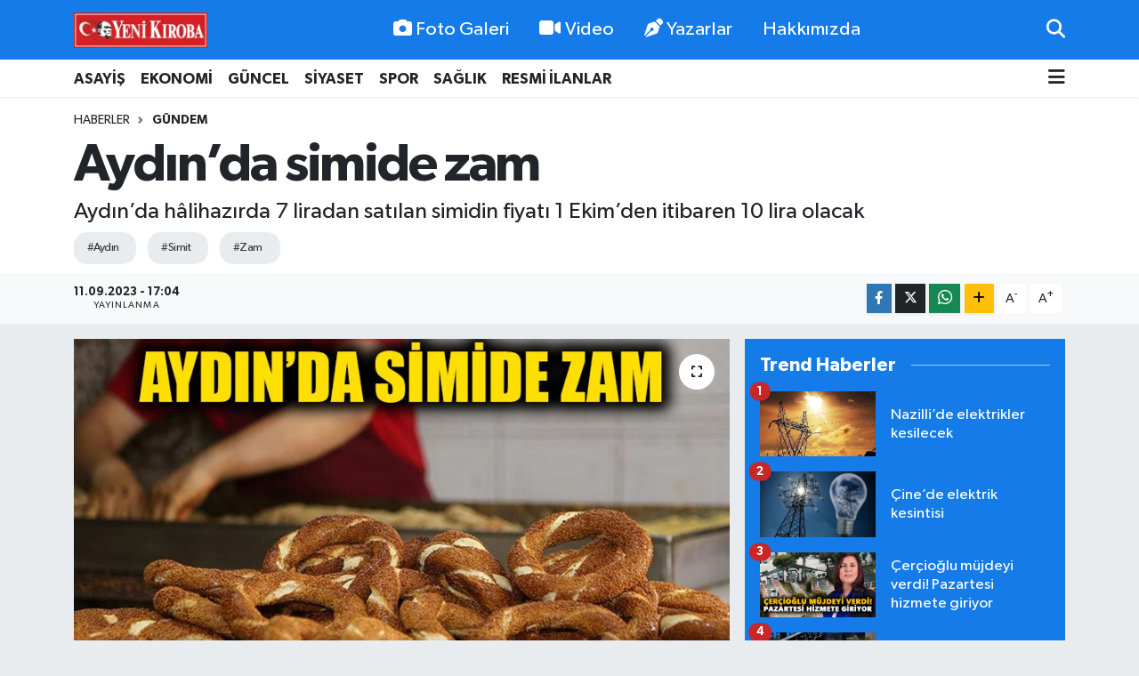

--- FILE ---
content_type: text/html; charset=utf-8
request_url: https://www.yenikiroba.com/aydinda-simide-zam
body_size: 26670
content:
<!DOCTYPE html>
<html lang="tr" data-theme="flow">
<head>
<link rel="dns-prefetch" href="//www.yenikiroba.com">
<link rel="dns-prefetch" href="//yenikirobacom.teimg.com">
<link rel="dns-prefetch" href="//static.tebilisim.com">
<link rel="dns-prefetch" href="//www.googletagmanager.com">
<link rel="dns-prefetch" href="//cdn.p.analitik.bik.gov.tr">
<link rel="dns-prefetch" href="//pagead2.googlesyndication.com">
<link rel="dns-prefetch" href="//mc.yandex.ru">
<link rel="dns-prefetch" href="//cdn2.bildirt.com">
<link rel="dns-prefetch" href="//www.facebook.com">
<link rel="dns-prefetch" href="//www.twitter.com">
<link rel="dns-prefetch" href="//www.instagram.com">
<link rel="dns-prefetch" href="//tr.linkedin.com">
<link rel="dns-prefetch" href="//www.youtube.com">
<link rel="dns-prefetch" href="//api.whatsapp.com">
<link rel="dns-prefetch" href="//www.w3.org">
<link rel="dns-prefetch" href="//x.com">
<link rel="dns-prefetch" href="//www.linkedin.com">
<link rel="dns-prefetch" href="//pinterest.com">
<link rel="dns-prefetch" href="//t.me">
<link rel="dns-prefetch" href="//www.pinterest.com">
<link rel="dns-prefetch" href="//tebilisim.com">
<link rel="dns-prefetch" href="//facebook.com">
<link rel="dns-prefetch" href="//twitter.com">
<link rel="dns-prefetch" href="//cdn.onesignal.com">

    <meta charset="utf-8">
<title>Aydın’da simide zam - Aydın Haber - Aydın Son Dakika Haberleri</title>
<meta name="description" content="Aydın’da hâlihazırda 7 liradan satılan simidin fiyatı 1 Ekim’den itibaren 10 lira olacak">
<meta name="keywords" content="Aydın, Simit, Zam">
<link rel="canonical" href="https://www.yenikiroba.com/aydinda-simide-zam">
<meta name="viewport" content="width=device-width,initial-scale=1">
<meta name="X-UA-Compatible" content="IE=edge">
<meta name="robots" content="noindex, nofollow">
<meta name="theme-color" content="#147be9">
<meta name="title" content="Aydın’da simide zam">
<meta name="articleSection" content="news">
<meta name="datePublished" content="2023-09-11T17:04:00+03:00">
<meta name="dateModified" content="2023-09-11T17:04:00+03:00">
<meta name="articleAuthor" content="DİLARA YERLİKAYA">
<meta name="author" content="DİLARA YERLİKAYA">
<link rel="amphtml" href="https://www.yenikiroba.com/aydinda-simide-zam/amp">
<meta property="og:site_name" content="Aydın Haber, Aydın Son Dakika Haberleri | Yeni Kıroba">
<meta property="og:title" content="Aydın’da simide zam">
<meta property="og:description" content="Aydın’da hâlihazırda 7 liradan satılan simidin fiyatı 1 Ekim’den itibaren 10 lira olacak">
<meta property="og:url" content="https://www.yenikiroba.com/aydinda-simide-zam">
<meta property="og:image" content="https://yenikirobacom.teimg.com/yenikiroba-com/uploads/2023/09/simit-1.jpg">
<meta property="og:type" content="article">
<meta property="og:article:published_time" content="2023-09-11T17:04:00+03:00">
<meta property="og:article:modified_time" content="2023-09-11T17:04:00+03:00">
<meta name="twitter:card" content="summary_large_image">
<meta name="twitter:site" content="@09YeniKiroba">
<meta name="twitter:title" content="Aydın’da simide zam">
<meta name="twitter:description" content="Aydın’da hâlihazırda 7 liradan satılan simidin fiyatı 1 Ekim’den itibaren 10 lira olacak">
<meta name="twitter:image" content="https://yenikirobacom.teimg.com/yenikiroba-com/uploads/2023/09/simit-1.jpg">
<meta name="twitter:url" content="https://www.yenikiroba.com/aydinda-simide-zam">
<link rel="shortcut icon" type="image/x-icon" href="https://yenikirobacom.teimg.com/yenikiroba-com/uploads/2024/07/yk-yuvarlak.png">
<link rel="manifest" href="https://www.yenikiroba.com/manifest.json?v=6.6.4" />
<link rel="preload" href="https://static.tebilisim.com/flow/assets/css/font-awesome/fa-solid-900.woff2" as="font" type="font/woff2" crossorigin />
<link rel="preload" href="https://static.tebilisim.com/flow/assets/css/font-awesome/fa-brands-400.woff2" as="font" type="font/woff2" crossorigin />
<link rel="preload" href="https://static.tebilisim.com/flow/assets/css/weather-icons/font/weathericons-regular-webfont.woff2" as="font" type="font/woff2" crossorigin />
<link rel="preload" href="https://static.tebilisim.com/flow/vendor/te/fonts/gibson/Gibson-Bold.woff2" as="font" type="font/woff2" crossorigin />
<link rel="preload" href="https://static.tebilisim.com/flow/vendor/te/fonts/gibson/Gibson-BoldItalic.woff2" as="font" type="font/woff2" crossorigin />
<link rel="preload" href="https://static.tebilisim.com/flow/vendor/te/fonts/gibson/Gibson-Italic.woff2" as="font" type="font/woff2" crossorigin />
<link rel="preload" href="https://static.tebilisim.com/flow/vendor/te/fonts/gibson/Gibson-Light.woff2" as="font" type="font/woff2" crossorigin />
<link rel="preload" href="https://static.tebilisim.com/flow/vendor/te/fonts/gibson/Gibson-LightItalic.woff2" as="font" type="font/woff2" crossorigin />
<link rel="preload" href="https://static.tebilisim.com/flow/vendor/te/fonts/gibson/Gibson-SemiBold.woff2" as="font" type="font/woff2" crossorigin />
<link rel="preload" href="https://static.tebilisim.com/flow/vendor/te/fonts/gibson/Gibson-SemiBoldItalic.woff2" as="font" type="font/woff2" crossorigin />
<link rel="preload" href="https://static.tebilisim.com/flow/vendor/te/fonts/gibson/Gibson.woff2" as="font" type="font/woff2" crossorigin />


<link rel="preload" as="style" href="https://static.tebilisim.com/flow/vendor/te/fonts/gibson.css?v=6.6.4">
<link rel="stylesheet" href="https://static.tebilisim.com/flow/vendor/te/fonts/gibson.css?v=6.6.4">

<style>:root {
        --te-link-color: #333;
        --te-link-hover-color: #000;
        --te-font: "Gibson";
        --te-secondary-font: "Gibson";
        --te-h1-font-size: 60px;
        --te-color: #147be9;
        --te-hover-color: #147be9;
        --mm-ocd-width: 85%!important; /*  Mobil Menü Genişliği */
        --swiper-theme-color: var(--te-color)!important;
        --header-13-color: #ffc107;
    }</style><link rel="preload" as="style" href="https://static.tebilisim.com/flow/assets/vendor/bootstrap/css/bootstrap.min.css?v=6.6.4">
<link rel="stylesheet" href="https://static.tebilisim.com/flow/assets/vendor/bootstrap/css/bootstrap.min.css?v=6.6.4">
<link rel="preload" as="style" href="https://static.tebilisim.com/flow/assets/css/app6.6.4.min.css">
<link rel="stylesheet" href="https://static.tebilisim.com/flow/assets/css/app6.6.4.min.css">



<script type="application/ld+json">{"@context":"https:\/\/schema.org","@type":"WebSite","url":"https:\/\/www.yenikiroba.com","potentialAction":{"@type":"SearchAction","target":"https:\/\/www.yenikiroba.com\/arama?q={query}","query-input":"required name=query"}}</script>

<script type="application/ld+json">{"@context":"https:\/\/schema.org","@type":"NewsMediaOrganization","url":"https:\/\/www.yenikiroba.com","name":"Ayd\u0131n Haber","logo":"https:\/\/yenikirobacom.teimg.com\/yenikiroba-com\/uploads\/2023\/03\/2374538.jpg","sameAs":["https:\/\/www.facebook.com\/aydinyenikiroba","https:\/\/www.twitter.com\/09YeniKiroba","https:\/\/tr.linkedin.com","https:\/\/www.youtube.com\/@yenikirobagazetesi","https:\/\/www.instagram.com\/yenikiroba.gazetesi"]}</script>

<script type="application/ld+json">{"@context":"https:\/\/schema.org","@graph":[{"@type":"SiteNavigationElement","name":"Ana Sayfa","url":"https:\/\/www.yenikiroba.com","@id":"https:\/\/www.yenikiroba.com"},{"@type":"SiteNavigationElement","name":"G\u00fcndem","url":"https:\/\/www.yenikiroba.com\/gundem","@id":"https:\/\/www.yenikiroba.com\/gundem"},{"@type":"SiteNavigationElement","name":"G\u00fcncel","url":"https:\/\/www.yenikiroba.com\/guncel","@id":"https:\/\/www.yenikiroba.com\/guncel"},{"@type":"SiteNavigationElement","name":"Ekonomi","url":"https:\/\/www.yenikiroba.com\/ekonomi","@id":"https:\/\/www.yenikiroba.com\/ekonomi"},{"@type":"SiteNavigationElement","name":"Siyaset","url":"https:\/\/www.yenikiroba.com\/siyaset","@id":"https:\/\/www.yenikiroba.com\/siyaset"},{"@type":"SiteNavigationElement","name":"MAGAZ\u0130N","url":"https:\/\/www.yenikiroba.com\/magazin","@id":"https:\/\/www.yenikiroba.com\/magazin"},{"@type":"SiteNavigationElement","name":"Spor","url":"https:\/\/www.yenikiroba.com\/spor","@id":"https:\/\/www.yenikiroba.com\/spor"},{"@type":"SiteNavigationElement","name":"SA\u011eLIK","url":"https:\/\/www.yenikiroba.com\/saglik","@id":"https:\/\/www.yenikiroba.com\/saglik"},{"@type":"SiteNavigationElement","name":"Asayi\u015f","url":"https:\/\/www.yenikiroba.com\/aydin-asayis-son-dakika-haberleri","@id":"https:\/\/www.yenikiroba.com\/aydin-asayis-son-dakika-haberleri"},{"@type":"SiteNavigationElement","name":"E\u011fitim","url":"https:\/\/www.yenikiroba.com\/egitim","@id":"https:\/\/www.yenikiroba.com\/egitim"},{"@type":"SiteNavigationElement","name":"Turizm","url":"https:\/\/www.yenikiroba.com\/turizm","@id":"https:\/\/www.yenikiroba.com\/turizm"},{"@type":"SiteNavigationElement","name":"Ya\u015fam","url":"https:\/\/www.yenikiroba.com\/yasam","@id":"https:\/\/www.yenikiroba.com\/yasam"},{"@type":"SiteNavigationElement","name":"TARIM","url":"https:\/\/www.yenikiroba.com\/tarim","@id":"https:\/\/www.yenikiroba.com\/tarim"},{"@type":"SiteNavigationElement","name":"B\u0130L\u0130M-TEKNOLOJ\u0130","url":"https:\/\/www.yenikiroba.com\/bilim-teknoloji","@id":"https:\/\/www.yenikiroba.com\/bilim-teknoloji"},{"@type":"SiteNavigationElement","name":"\u00c7EVRE","url":"https:\/\/www.yenikiroba.com\/cevre","@id":"https:\/\/www.yenikiroba.com\/cevre"},{"@type":"SiteNavigationElement","name":"D\u00dcNYA","url":"https:\/\/www.yenikiroba.com\/dunya","@id":"https:\/\/www.yenikiroba.com\/dunya"},{"@type":"SiteNavigationElement","name":"RESM\u0130 \u0130LANLAR","url":"https:\/\/www.yenikiroba.com\/resmi-ilanlar","@id":"https:\/\/www.yenikiroba.com\/resmi-ilanlar"},{"@type":"SiteNavigationElement","name":"Genel","url":"https:\/\/www.yenikiroba.com\/genel","@id":"https:\/\/www.yenikiroba.com\/genel"},{"@type":"SiteNavigationElement","name":"K\u00fclt\u00fcr-sanat","url":"https:\/\/www.yenikiroba.com\/kultur-sanat","@id":"https:\/\/www.yenikiroba.com\/kultur-sanat"},{"@type":"SiteNavigationElement","name":"YEREL","url":"https:\/\/www.yenikiroba.com\/yerel","@id":"https:\/\/www.yenikiroba.com\/yerel"},{"@type":"SiteNavigationElement","name":"HABER \u0130LAN","url":"https:\/\/www.yenikiroba.com\/haber-ilan","@id":"https:\/\/www.yenikiroba.com\/haber-ilan"},{"@type":"SiteNavigationElement","name":"RESM\u0130 REKLAMLAR","url":"https:\/\/www.yenikiroba.com\/resmi-reklamlar","@id":"https:\/\/www.yenikiroba.com\/resmi-reklamlar"},{"@type":"SiteNavigationElement","name":"Mersin","url":"https:\/\/www.yenikiroba.com\/mersin","@id":"https:\/\/www.yenikiroba.com\/mersin"},{"@type":"SiteNavigationElement","name":"Bozdo\u011fan Son Dakika Haberleri","url":"https:\/\/www.yenikiroba.com\/bozdogan-haberleri","@id":"https:\/\/www.yenikiroba.com\/bozdogan-haberleri"},{"@type":"SiteNavigationElement","name":"Buharkent Son Dakika Haberleri","url":"https:\/\/www.yenikiroba.com\/buharkent-haberleri","@id":"https:\/\/www.yenikiroba.com\/buharkent-haberleri"},{"@type":"SiteNavigationElement","name":"\u00c7ine Son Dakika Haberleri","url":"https:\/\/www.yenikiroba.com\/cine-haberleri","@id":"https:\/\/www.yenikiroba.com\/cine-haberleri"},{"@type":"SiteNavigationElement","name":"Didim Son Dakika Haberleri","url":"https:\/\/www.yenikiroba.com\/didim-haberleri","@id":"https:\/\/www.yenikiroba.com\/didim-haberleri"},{"@type":"SiteNavigationElement","name":"Efeler Son Dakika Haberleri","url":"https:\/\/www.yenikiroba.com\/efeler-son-dakika-haberleri","@id":"https:\/\/www.yenikiroba.com\/efeler-son-dakika-haberleri"},{"@type":"SiteNavigationElement","name":"Germencik Son Dakika Haberleri","url":"https:\/\/www.yenikiroba.com\/germencik-haberleri","@id":"https:\/\/www.yenikiroba.com\/germencik-haberleri"},{"@type":"SiteNavigationElement","name":"\u0130ncirliova Son Dakika Haberleri","url":"https:\/\/www.yenikiroba.com\/incirliova-haberleri","@id":"https:\/\/www.yenikiroba.com\/incirliova-haberleri"},{"@type":"SiteNavigationElement","name":"Karacasu Son Dakika Haberleri","url":"https:\/\/www.yenikiroba.com\/karacasu-haberleri","@id":"https:\/\/www.yenikiroba.com\/karacasu-haberleri"},{"@type":"SiteNavigationElement","name":"Karpuzlu Son Dakika Haberleri","url":"https:\/\/www.yenikiroba.com\/karpuzlu-haberleri","@id":"https:\/\/www.yenikiroba.com\/karpuzlu-haberleri"},{"@type":"SiteNavigationElement","name":"Ko\u00e7arl\u0131 Son Dakika Haberleri","url":"https:\/\/www.yenikiroba.com\/kocarli-haberleri","@id":"https:\/\/www.yenikiroba.com\/kocarli-haberleri"},{"@type":"SiteNavigationElement","name":"K\u00f6\u015fk Son Dakika Haberleri","url":"https:\/\/www.yenikiroba.com\/kosk-haberleri","@id":"https:\/\/www.yenikiroba.com\/kosk-haberleri"},{"@type":"SiteNavigationElement","name":"Ku\u015fadas\u0131 Son Dakika Haberleri","url":"https:\/\/www.yenikiroba.com\/kusadasi-son-dakika-haberleri","@id":"https:\/\/www.yenikiroba.com\/kusadasi-son-dakika-haberleri"},{"@type":"SiteNavigationElement","name":"Kuyucak Son Dakika Haberleri","url":"https:\/\/www.yenikiroba.com\/kuyucak-haberleri","@id":"https:\/\/www.yenikiroba.com\/kuyucak-haberleri"},{"@type":"SiteNavigationElement","name":"Nazilli Son Dakika Haberleri","url":"https:\/\/www.yenikiroba.com\/nazilli-haberleri","@id":"https:\/\/www.yenikiroba.com\/nazilli-haberleri"},{"@type":"SiteNavigationElement","name":"S\u00f6ke Son Dakika Haberleri","url":"https:\/\/www.yenikiroba.com\/soke-haberleri","@id":"https:\/\/www.yenikiroba.com\/soke-haberleri"},{"@type":"SiteNavigationElement","name":"Sultanhisar Son Dakika Haberleri","url":"https:\/\/www.yenikiroba.com\/sultanhisar-haberleri","@id":"https:\/\/www.yenikiroba.com\/sultanhisar-haberleri"},{"@type":"SiteNavigationElement","name":"Yenipazar Son Dakika Haberleri","url":"https:\/\/www.yenikiroba.com\/yenipazar-haberleri","@id":"https:\/\/www.yenikiroba.com\/yenipazar-haberleri"},{"@type":"SiteNavigationElement","name":"Ayd\u0131n Son Dakika Haberleri","url":"https:\/\/www.yenikiroba.com\/aydin-son-dakika-haberleri","@id":"https:\/\/www.yenikiroba.com\/aydin-son-dakika-haberleri"},{"@type":"SiteNavigationElement","name":"\u0130leti\u015fim","url":"https:\/\/www.yenikiroba.com\/iletisim","@id":"https:\/\/www.yenikiroba.com\/iletisim"},{"@type":"SiteNavigationElement","name":"Hakk\u0131m\u0131zda","url":"https:\/\/www.yenikiroba.com\/hakkimizda","@id":"https:\/\/www.yenikiroba.com\/hakkimizda"},{"@type":"SiteNavigationElement","name":"Gizlilik Politikas\u0131","url":"https:\/\/www.yenikiroba.com\/gizlilik-politikasi","@id":"https:\/\/www.yenikiroba.com\/gizlilik-politikasi"},{"@type":"SiteNavigationElement","name":"\u015eartlar ve Ko\u015fullar","url":"https:\/\/www.yenikiroba.com\/sartlar-ve-kosullar","@id":"https:\/\/www.yenikiroba.com\/sartlar-ve-kosullar"},{"@type":"SiteNavigationElement","name":"Gizlilik S\u00f6zle\u015fmesi","url":"https:\/\/www.yenikiroba.com\/gizlilik-sozlesmesi","@id":"https:\/\/www.yenikiroba.com\/gizlilik-sozlesmesi"},{"@type":"SiteNavigationElement","name":"Yenikiroba Topluluk Kurallar\u0131","url":"https:\/\/www.yenikiroba.com\/yenikiroba-topluluk-kurallari","@id":"https:\/\/www.yenikiroba.com\/yenikiroba-topluluk-kurallari"},{"@type":"SiteNavigationElement","name":"Yenikiroba.com yay\u0131n ilkeleri","url":"https:\/\/www.yenikiroba.com\/yenikirobacom-yayin-ilkeleri","@id":"https:\/\/www.yenikiroba.com\/yenikirobacom-yayin-ilkeleri"},{"@type":"SiteNavigationElement","name":"Yazarlar","url":"https:\/\/www.yenikiroba.com\/yazarlar","@id":"https:\/\/www.yenikiroba.com\/yazarlar"},{"@type":"SiteNavigationElement","name":"Foto Galeri","url":"https:\/\/www.yenikiroba.com\/foto-galeri","@id":"https:\/\/www.yenikiroba.com\/foto-galeri"},{"@type":"SiteNavigationElement","name":"Video Galeri","url":"https:\/\/www.yenikiroba.com\/video","@id":"https:\/\/www.yenikiroba.com\/video"},{"@type":"SiteNavigationElement","name":"Biyografiler","url":"https:\/\/www.yenikiroba.com\/biyografi","@id":"https:\/\/www.yenikiroba.com\/biyografi"},{"@type":"SiteNavigationElement","name":"Firma Rehberi","url":"https:\/\/www.yenikiroba.com\/rehber","@id":"https:\/\/www.yenikiroba.com\/rehber"},{"@type":"SiteNavigationElement","name":"R\u00f6portajlar","url":"https:\/\/www.yenikiroba.com\/roportaj","@id":"https:\/\/www.yenikiroba.com\/roportaj"},{"@type":"SiteNavigationElement","name":"Anketler","url":"https:\/\/www.yenikiroba.com\/anketler","@id":"https:\/\/www.yenikiroba.com\/anketler"},{"@type":"SiteNavigationElement","name":"Ayd\u0131n Bug\u00fcn, Yar\u0131n ve 1 Haftal\u0131k Hava Durumu Tahmini","url":"https:\/\/www.yenikiroba.com\/aydin-hava-durumu","@id":"https:\/\/www.yenikiroba.com\/aydin-hava-durumu"},{"@type":"SiteNavigationElement","name":"Ayd\u0131n Namaz Vakitleri","url":"https:\/\/www.yenikiroba.com\/aydin-namaz-vakitleri","@id":"https:\/\/www.yenikiroba.com\/aydin-namaz-vakitleri"},{"@type":"SiteNavigationElement","name":"Puan Durumu ve Fikst\u00fcr","url":"https:\/\/www.yenikiroba.com\/futbol\/super-lig-puan-durumu-ve-fikstur","@id":"https:\/\/www.yenikiroba.com\/futbol\/super-lig-puan-durumu-ve-fikstur"}]}</script>

<script type="application/ld+json">{"@context":"https:\/\/schema.org","@type":"BreadcrumbList","itemListElement":[{"@type":"ListItem","position":1,"item":{"@type":"Thing","@id":"https:\/\/www.yenikiroba.com","name":"Haberler"}}]}</script>
<script type="application/ld+json">{"@context":"https:\/\/schema.org","@type":"NewsArticle","headline":"Ayd\u0131n\u2019da simide zam","articleSection":"G\u00fcndem","dateCreated":"2023-09-11T17:04:00+03:00","datePublished":"2023-09-11T17:04:00+03:00","dateModified":"2023-09-11T17:04:00+03:00","wordCount":75,"genre":"news","mainEntityOfPage":{"@type":"WebPage","@id":"https:\/\/www.yenikiroba.com\/aydinda-simide-zam"},"articleBody":"<p>Ayd\u0131n Esnaf ve Sanatk\u00e2rlar Odalar\u0131 Birli\u011fi (AYESOB) f\u0131r\u0131nc\u0131 esnaf\u0131ndan gelen talep \u00fczerine simide zam karar\u0131 ald\u0131. H\u00e2lihaz\u0131rda 7 liradan sat\u0131\u015fa sunulan simit, 1 Ekim\u2019den itibaren 10 liradan sat\u0131lacak.<\/p>\r\n\r\n<p>AYESOB Ba\u015fkan\u0131 Muhammet Ali K\u00fcnkc\u00fc, asgari \u00fccret ba\u015fta olmak \u00fczere hemen hemen t\u00fcm kalemlerde meydana gelen maliyet art\u0131\u015flar\u0131na dikkati \u00e7ekerek, zam karar\u0131n\u0131 almak zorunda kald\u0131klar\u0131n\u0131 dile getirdi. (KIVAN\u00c7 U\u011eUR)<\/p>","description":"Ayd\u0131n\u2019da h\u00e2lihaz\u0131rda 7 liradan sat\u0131lan simidin fiyat\u0131 1 Ekim\u2019den itibaren 10 lira olacak","inLanguage":"tr-TR","keywords":["Ayd\u0131n","Simit","Zam"],"image":{"@type":"ImageObject","url":"https:\/\/yenikirobacom.teimg.com\/crop\/1280x720\/yenikiroba-com\/uploads\/2023\/09\/simit-1.jpg","width":"1280","height":"720","caption":"Ayd\u0131n\u2019da simide zam"},"publishingPrinciples":"https:\/\/www.yenikiroba.com\/gizlilik-sozlesmesi","isFamilyFriendly":"http:\/\/schema.org\/True","isAccessibleForFree":"http:\/\/schema.org\/True","publisher":{"@type":"Organization","name":"Ayd\u0131n Haber","image":"https:\/\/yenikirobacom.teimg.com\/yenikiroba-com\/uploads\/2023\/03\/2374538.jpg","logo":{"@type":"ImageObject","url":"https:\/\/yenikirobacom.teimg.com\/yenikiroba-com\/uploads\/2023\/03\/2374538.jpg","width":"640","height":"375"}},"author":{"@type":"Person","name":"D\u0130LARA YERL\u0130KAYA","honorificPrefix":"","jobTitle":"","url":null}}</script>


<!-- Google tag (gtag.js) -->
<script async src="https://www.googletagmanager.com/gtag/js?id=G-Z9QXC6H6MN" data-cfasync="false"></script>
<script data-cfasync="false">
	window.dataLayer = window.dataLayer || [];
	function gtag(){dataLayer.push(arguments);}
	gtag('js', new Date());
	gtag('config', 'G-Z9QXC6H6MN');
</script>

<script data-cfasync="false">!function(){var t=document.createElement("script");t.setAttribute("src",'https://cdn.p.analitik.bik.gov.tr/tracker'+(typeof Intl!=="undefined"?(typeof (Intl||"").PluralRules!=="undefined"?'1':typeof Promise!=="undefined"?'2':typeof MutationObserver!=='undefined'?'3':'4'):'4')+'.js'),t.setAttribute("data-website-id","2636013f-1f65-4aca-b286-fe0dd5876d90"),t.setAttribute("data-host-url",'//2636013f-1f65-4aca-b286-fe0dd5876d90.collector.p.analitik.bik.gov.tr'),document.head.appendChild(t)}();</script>
<meta name="yandex-verification" content="e7f61a665c2af6bd" />
<script async src="https://pagead2.googlesyndication.com/pagead/js/adsbygoogle.js?client=ca-pub-2726715220776651"
     crossorigin="anonymous"></script>
<meta name="google-adsense-account" content="ca-pub-2726715220776651">
<!-- Yandex.Metrika counter -->
<script type="text/javascript">
    (function(m,e,t,r,i,k,a){
        m[i]=m[i]||function(){(m[i].a=m[i].a||[]).push(arguments)};
        m[i].l=1*new Date();
        for (var j = 0; j < document.scripts.length; j++) {if (document.scripts[j].src === r) { return; }}
        k=e.createElement(t),a=e.getElementsByTagName(t)[0],k.async=1,k.src=r,a.parentNode.insertBefore(k,a)
    })(window, document,'script','https://mc.yandex.ru/metrika/tag.js', 'ym');

    ym(102589576, 'init', {clickmap:true, accurateTrackBounce:true, trackLinks:true});
</script>
<noscript><div><img src="https://mc.yandex.ru/watch/102589576" style="position:absolute; left:-9999px;" alt="" /></div></noscript>
<!-- /Yandex.Metrika counter -->

<link rel="manifest" href="/manifest.json?data=Bildirt">
<script>var uygulamaid="236403-4076-1153-3550-7067-6";</script>
<script src="https://cdn2.bildirt.com/BildirtSDKfiles.js"></script>





</head>




<body class="d-flex flex-column min-vh-100">

    
    

    <header class="header-2">
    <nav class="top-header navbar navbar-expand-lg">
        <div class="container">
            <div class="d-lg-none">
                <a href="#menu" title="Ana Menü" class="text-white"><i class="fa fa-bars fa-lg"></i></a>
            </div>
                        <a class="navbar-brand me-0" href="/" title="Aydın Haber, Aydın Son Dakika Haberleri | Yeni Kıroba">
                <img src="https://yenikirobacom.teimg.com/yenikiroba-com/uploads/2023/03/2374538.jpg" alt="Aydın Haber, Aydın Son Dakika Haberleri | Yeni Kıroba" width="150" height="40" class="light-mode img-fluid flow-logo">
<img src="https://yenikirobacom.teimg.com/yenikiroba-com/uploads/2023/03/2374538.jpg" alt="Aydın Haber, Aydın Son Dakika Haberleri | Yeni Kıroba" width="150" height="40" class="dark-mode img-fluid flow-logo d-none">

            </a>
            
            <div class="d-none d-lg-block top-menu">
                <ul  class="nav lead">
        <li class="nav-item   ">
        <a href="/foto-galeri" class="nav-link text-white" target="_self" title="Foto Galeri"><i class="fa fa-camera me-1 text-white mr-1"></i>Foto Galeri</a>
        
    </li>
        <li class="nav-item   ">
        <a href="/video" class="nav-link text-white" target="_self" title="Video"><i class="fa fa-video me-1 text-white mr-1"></i>Video</a>
        
    </li>
        <li class="nav-item   ">
        <a href="/yazarlar" class="nav-link text-white" target="_self" title="Yazarlar"><i class="fa fa-pen-nib me-1 text-white mr-1"></i>Yazarlar</a>
        
    </li>
        <li class="nav-item   ">
        <a href="/hakkimizda" class="nav-link text-white" target="_self" title="Hakkımızda">Hakkımızda</a>
        
    </li>
    </ul>

            </div>
            <ul class="navigation-menu nav">
                
                <li class="nav-item">
                    <a href="/arama" class="" title="Ara">
                        <i class="fa fa-search fa-lg text-white"></i>
                    </a>
                </li>

            </ul>
        </div>
    </nav>
    <div class="main-menu navbar navbar-expand-lg bg-white d-none d-lg-block shadow-sm pt-0 pb-0">
        <div class="container">

            <ul  class="nav fw-semibold">
        <li class="nav-item   ">
        <a href="/aydin-asayis-son-dakika-haberleri" class="nav-link text-dark" target="_self" title="ASAYİŞ">ASAYİŞ</a>
        
    </li>
        <li class="nav-item   ">
        <a href="/ekonomi" class="nav-link text-dark" target="_self" title="EKONOMİ">EKONOMİ</a>
        
    </li>
        <li class="nav-item   ">
        <a href="/guncel" class="nav-link text-dark" target="_self" title="GÜNCEL">GÜNCEL</a>
        
    </li>
        <li class="nav-item   ">
        <a href="/siyaset" class="nav-link text-dark" target="_self" title="SİYASET">SİYASET</a>
        
    </li>
        <li class="nav-item   ">
        <a href="/spor" class="nav-link text-dark" target="_self" title="SPOR">SPOR</a>
        
    </li>
        <li class="nav-item   ">
        <a href="/saglik" class="nav-link text-dark" target="_self" title="SAĞLIK">SAĞLIK</a>
        
    </li>
        <li class="nav-item   ">
        <a href="/resmi-ilanlar" class="nav-link text-dark" target="_self" title="RESMİ İLANLAR">RESMİ İLANLAR</a>
        
    </li>
    </ul>


            <ul class="nav d-flex flex-nowrap align-items-center">

                

                <li class="nav-item dropdown position-static">
                    <a class="nav-link pe-0 text-dark" data-bs-toggle="dropdown" href="#" aria-haspopup="true" aria-expanded="false" title="Ana Menü"><i class="fa fa-bars fa-lg"></i></a>
                    <div class="mega-menu dropdown-menu dropdown-menu-end text-capitalize shadow-lg border-0 rounded-0">

    <div class="row g-3 small p-3">

                <div class="col">
            <div class="extra-sections bg-light p-3 border">
                <a href="https://www.yenikiroba.com/nazilli-nobetci-eczaneler" title="Nazilli Nöbetçi Eczaneler" class="d-block border-bottom pb-2 mb-2" target="_self"><i class="fa-solid fa-capsules me-2"></i>Nazilli Nöbetçi Eczaneler</a>
<a href="https://www.yenikiroba.com/nazilli-hava-durumu" title="Nazilli Hava Durumu" class="d-block border-bottom pb-2 mb-2" target="_self"><i class="fa-solid fa-cloud-sun me-2"></i>Nazilli Hava Durumu</a>
<a href="https://www.yenikiroba.com/nazilli-namaz-vakitleri" title="Nazilli Namaz Vakitleri" class="d-block border-bottom pb-2 mb-2" target="_self"><i class="fa-solid fa-mosque me-2"></i>Nazilli Namaz Vakitleri</a>
<a href="https://www.yenikiroba.com/nazilli-trafik-durumu" title="Nazilli Trafik Yoğunluk Haritası" class="d-block border-bottom pb-2 mb-2" target="_self"><i class="fa-solid fa-car me-2"></i>Nazilli Trafik Yoğunluk Haritası</a>
<a href="https://www.yenikiroba.com/futbol/super-lig-puan-durumu-ve-fikstur" title="Süper Lig Puan Durumu ve Fikstür" class="d-block border-bottom pb-2 mb-2" target="_self"><i class="fa-solid fa-chart-bar me-2"></i>Süper Lig Puan Durumu ve Fikstür</a>
<a href="https://www.yenikiroba.com/tum-mansetler" title="Tüm Manşetler" class="d-block border-bottom pb-2 mb-2" target="_self"><i class="fa-solid fa-newspaper me-2"></i>Tüm Manşetler</a>
<a href="https://www.yenikiroba.com/sondakika-haberleri" title="Son Dakika Haberleri" class="d-block border-bottom pb-2 mb-2" target="_self"><i class="fa-solid fa-bell me-2"></i>Son Dakika Haberleri</a>

            </div>
        </div>
        
        <div class="col">
        <a href="/aydin-asayis-son-dakika-haberleri" class="d-block border-bottom  pb-2 mb-2" target="_self" title="ASAYİŞ">ASAYİŞ</a>
            <a href="/bilim-teknoloji" class="d-block border-bottom  pb-2 mb-2" target="_self" title="BİLİM-TEKNOLOJİ">BİLİM-TEKNOLOJİ</a>
            <a href="/cevre" class="d-block border-bottom  pb-2 mb-2" target="_self" title="ÇEVRE">ÇEVRE</a>
            <a href="/dunya" class="d-block border-bottom  pb-2 mb-2" target="_self" title="DÜNYA">DÜNYA</a>
            <a href="/egitim" class="d-block border-bottom  pb-2 mb-2" target="_self" title="EĞİTİM">EĞİTİM</a>
            <a href="/ekonomi" class="d-block border-bottom  pb-2 mb-2" target="_self" title="EKONOMİ">EKONOMİ</a>
            <a href="/guncel" class="d-block  pb-2 mb-2" target="_self" title="GÜNCEL">GÜNCEL</a>
        </div><div class="col">
            <a href="/gundem" class="d-block border-bottom  pb-2 mb-2" target="_self" title="GÜNDEM">GÜNDEM</a>
            <a href="/magazin" class="d-block border-bottom  pb-2 mb-2" target="_self" title="MAGAZİN">MAGAZİN</a>
            <a href="/saglik" class="d-block border-bottom  pb-2 mb-2" target="_self" title="SAĞLIK">SAĞLIK</a>
            <a href="/siyaset" class="d-block border-bottom  pb-2 mb-2" target="_self" title="SİYASET">SİYASET</a>
            <a href="/spor" class="d-block border-bottom  pb-2 mb-2" target="_self" title="SPOR">SPOR</a>
            <a href="/tarim" class="d-block border-bottom  pb-2 mb-2" target="_self" title="TARIM">TARIM</a>
            <a href="/turizm" class="d-block  pb-2 mb-2" target="_self" title="TURİZM">TURİZM</a>
        </div><div class="col">
            <a href="/yasam" class="d-block border-bottom  pb-2 mb-2" target="_self" title="YAŞAM">YAŞAM</a>
            <a href="/haber-ilan" class="d-block border-bottom  pb-2 mb-2" target="_self" title="HABER İLAN">HABER İLAN</a>
        </div>


    </div>

    <div class="p-3 bg-light">
                <a class="me-3"
            href="https://www.facebook.com/aydinyenikiroba" target="_blank" rel="nofollow noreferrer noopener"><i class="fab fa-facebook me-2 text-navy"></i> Facebook</a>
                        <a class="me-3"
            href="https://www.twitter.com/09YeniKiroba" target="_blank" rel="nofollow noreferrer noopener"><i class="fab fa-x-twitter "></i> Twitter</a>
                        <a class="me-3"
            href="https://www.instagram.com/yenikiroba.gazetesi" target="_blank" rel="nofollow noreferrer noopener"><i class="fab fa-instagram me-2 text-magenta"></i> Instagram</a>
                        <a class="me-3"
            href="https://tr.linkedin.com" target="_blank" rel="nofollow noreferrer noopener"><i class="fab fa-linkedin me-2 text-navy"></i> Linkedin</a>
                        <a class="me-3"
            href="https://www.youtube.com/@yenikirobagazetesi" target="_blank" rel="nofollow noreferrer noopener"><i class="fab fa-youtube me-2 text-danger"></i> Youtube</a>
                                                <a class="" href="https://api.whatsapp.com/send?phone=+90 535 624 52 62" title="Whatsapp" rel="nofollow noreferrer noopener"><i
            class="fab fa-whatsapp me-2 text-navy"></i> WhatsApp İhbar Hattı</a>    </div>

    <div class="mega-menu-footer p-2 bg-te-color">
        <a class="dropdown-item text-white" href="/kunye" title="Künye / İletişim"><i class="fa fa-id-card me-2"></i> Künye / İletişim</a>
        <a class="dropdown-item text-white" href="/iletisim" title="Bize Ulaşın"><i class="fa fa-envelope me-2"></i> Bize Ulaşın</a>
        <a class="dropdown-item text-white" href="/rss-baglantilari" title="RSS Bağlantıları"><i class="fa fa-rss me-2"></i> RSS Bağlantıları</a>
        <a class="dropdown-item text-white" href="/member/login" title="Üyelik Girişi"><i class="fa fa-user me-2"></i> Üyelik Girişi</a>
    </div>


</div>

                </li>
            </ul>
        </div>
    </div>
    <ul  class="mobile-categories d-lg-none list-inline bg-white">
        <li class="list-inline-item">
        <a href="/aydin-asayis-son-dakika-haberleri" class="text-dark" target="_self" title="ASAYİŞ">
                ASAYİŞ
        </a>
    </li>
        <li class="list-inline-item">
        <a href="/ekonomi" class="text-dark" target="_self" title="EKONOMİ">
                EKONOMİ
        </a>
    </li>
        <li class="list-inline-item">
        <a href="/guncel" class="text-dark" target="_self" title="GÜNCEL">
                GÜNCEL
        </a>
    </li>
        <li class="list-inline-item">
        <a href="/siyaset" class="text-dark" target="_self" title="SİYASET">
                SİYASET
        </a>
    </li>
        <li class="list-inline-item">
        <a href="/spor" class="text-dark" target="_self" title="SPOR">
                SPOR
        </a>
    </li>
        <li class="list-inline-item">
        <a href="/saglik" class="text-dark" target="_self" title="SAĞLIK">
                SAĞLIK
        </a>
    </li>
        <li class="list-inline-item">
        <a href="/resmi-ilanlar" class="text-dark" target="_self" title="RESMİ İLANLAR">
                RESMİ İLANLAR
        </a>
    </li>
    </ul>


</header>


    <script>
(function() {
    var checkUrl = 'https://www.yenikiroba.com/xpanel/admin-bar/check';
    var pageContext = [];
    var params = new URLSearchParams(pageContext);
    var url = checkUrl + (params.toString() ? '?' + params.toString() : '');
    fetch(url, {
        method: 'GET',
        credentials: 'same-origin',
        headers: { 'Accept': 'application/json', 'X-Requested-With': 'XMLHttpRequest' }
    })
    .then(function(r) { return r.json(); })
    .then(function(data) {
        if (data.authenticated && data.config) {
            var container = document.createElement('div');
            container.id = 'xpanel-admin-bar';
            container.className = 'tw-scope';
            container.setAttribute('data-initial-config', JSON.stringify(data.config));
            document.body.appendChild(container);

            var script = document.createElement('script');
            script.src = 'https://www.yenikiroba.com/vendor/te/js/admin-bar-app.js';
            script.defer = true;
            document.body.appendChild(script);
        }
    })
    .catch(function() {});
})();
</script>






<main class="single overflow-hidden" style="min-height: 300px">

            <script>
document.addEventListener("DOMContentLoaded", function () {
    if (document.querySelector('.bik-ilan-detay')) {
        document.getElementById('story-line').style.display = 'none';
    }
});
</script>
<section id="story-line" class="d-md-none bg-white" data-widget-unique-key="">
    <script>
        var story_items = [{"id":"bozdogan","photo":"https:\/\/yenikirobacom.teimg.com\/crop\/200x200\/yenikiroba-com\/uploads\/2026\/01\/bozdoganda-sosyal-alanlar-yenileniyor.jpg","name":"Bozdo\u011fan","items":[{"id":171383,"type":"photo","length":10,"src":"https:\/\/yenikirobacom.teimg.com\/crop\/720x1280\/yenikiroba-com\/uploads\/2026\/01\/bozdoganda-sosyal-alanlar-yenileniyor.jpg","preview":"https:\/\/yenikirobacom.teimg.com\/crop\/720x1280\/yenikiroba-com\/uploads\/2026\/01\/bozdoganda-sosyal-alanlar-yenileniyor.jpg","link":"https:\/\/www.yenikiroba.com\/bozdoganda-sosyal-alanlar-yenileniyor","linkText":"Bozdo\u011fan\u2019da sosyal alanlar yenileniyor","time":1769001660}]},{"id":"aydin","photo":"https:\/\/yenikirobacom.teimg.com\/crop\/200x200\/yenikiroba-com\/uploads\/2026\/01\/aydinda-vefat-eden-gazi-emekli-polis-konyada-topraga-verildi.jpg","name":"Ayd\u0131n","items":[{"id":171382,"type":"photo","length":10,"src":"https:\/\/yenikirobacom.teimg.com\/crop\/720x1280\/yenikiroba-com\/uploads\/2026\/01\/aydinda-vefat-eden-gazi-emekli-polis-konyada-topraga-verildi.jpg","preview":"https:\/\/yenikirobacom.teimg.com\/crop\/720x1280\/yenikiroba-com\/uploads\/2026\/01\/aydinda-vefat-eden-gazi-emekli-polis-konyada-topraga-verildi.jpg","link":"https:\/\/www.yenikiroba.com\/aydinda-vefat-eden-gazi-emekli-polis-konyada-topraga-verildi","linkText":"Ayd\u0131n\u2019da vefat eden gazi emekli polis Konya\u2019da topra\u011fa verildi","time":1769001120},{"id":171379,"type":"photo","length":10,"src":"https:\/\/yenikirobacom.teimg.com\/crop\/720x1280\/yenikiroba-com\/uploads\/2026\/01\/vatan-partili-geniselden-bayrak-cikisi.jpg","preview":"https:\/\/yenikirobacom.teimg.com\/crop\/720x1280\/yenikiroba-com\/uploads\/2026\/01\/vatan-partili-geniselden-bayrak-cikisi.jpg","link":"https:\/\/www.yenikiroba.com\/vatan-partili-geniselden-bayrak-cikisi","linkText":"Vatan Partili Geni\u015fel'den bayrak \u00e7\u0131k\u0131\u015f\u0131","time":1768999260},{"id":171380,"type":"photo","length":10,"src":"https:\/\/yenikirobacom.teimg.com\/crop\/720x1280\/yenikiroba-com\/uploads\/2026\/01\/aydinda-kurumlar-tek-cati-altinda-toplanacak.jpg","preview":"https:\/\/yenikirobacom.teimg.com\/crop\/720x1280\/yenikiroba-com\/uploads\/2026\/01\/aydinda-kurumlar-tek-cati-altinda-toplanacak.jpg","link":"https:\/\/www.yenikiroba.com\/aydinda-kurumlar-tek-cati-altinda-toplanacak-aydina-yeni-hukumet-konagi","linkText":"Ayd\u0131n\u2019da kurumlar tek \u00e7at\u0131 alt\u0131nda toplanacak! Ayd\u0131n\u2019a yeni H\u00fck\u00fcmet Kona\u011f\u0131","time":1768998600},{"id":171372,"type":"photo","length":10,"src":"https:\/\/yenikirobacom.teimg.com\/crop\/720x1280\/yenikiroba-com\/uploads\/2026\/01\/baskan-cercioglundan-nusaybindeki-provakasyona-sert-tepki.jpg","preview":"https:\/\/yenikirobacom.teimg.com\/crop\/720x1280\/yenikiroba-com\/uploads\/2026\/01\/baskan-cercioglundan-nusaybindeki-provakasyona-sert-tepki.jpg","link":"https:\/\/www.yenikiroba.com\/baskan-cercioglundan-nusaybindeki-provakasyona-sert-tepki","linkText":"Ba\u015fkan \u00c7er\u00e7io\u011flu\u2019ndan Nusaybin\u2019deki provakasyona sert tepki","time":1768976520},{"id":171340,"type":"photo","length":10,"src":"https:\/\/yenikirobacom.teimg.com\/crop\/720x1280\/yenikiroba-com\/uploads\/2026\/01\/aydinin-ilk-fotograflari-ortaya-cikti-136-yil-once-aydin-boyle-gorunuyordu.jpg","preview":"https:\/\/yenikirobacom.teimg.com\/crop\/720x1280\/yenikiroba-com\/uploads\/2026\/01\/aydinin-ilk-fotograflari-ortaya-cikti-136-yil-once-aydin-boyle-gorunuyordu.jpg","link":"https:\/\/www.yenikiroba.com\/aydinin-ilk-fotograflari-ortaya-cikti-136-yil-once-aydin-boyle-gorunuyordu","linkText":"Ayd\u0131n'\u0131n ilk foto\u011fraflar\u0131 ortaya \u00e7\u0131kt\u0131! 136 y\u0131l \u00f6nce Ayd\u0131n b\u00f6yle g\u00f6r\u00fcn\u00fcyordu","time":1768928400},{"id":171354,"type":"photo","length":10,"src":"https:\/\/yenikirobacom.teimg.com\/crop\/720x1280\/yenikiroba-com\/uploads\/2026\/01\/aydin-buyuksehir-belediyesinden-yol-atagi.jpg","preview":"https:\/\/yenikirobacom.teimg.com\/crop\/720x1280\/yenikiroba-com\/uploads\/2026\/01\/aydin-buyuksehir-belediyesinden-yol-atagi.jpg","link":"https:\/\/www.yenikiroba.com\/aydin-buyuksehir-belediyesinden-yol-atagi","linkText":"Ayd\u0131n B\u00fcy\u00fck\u015fehir Belediyesi\u2019nden yol ata\u011f\u0131","time":1768922460},{"id":171331,"type":"photo","length":10,"src":"https:\/\/yenikirobacom.teimg.com\/crop\/720x1280\/yenikiroba-com\/uploads\/2026\/01\/karnesini-alan-aydinlilar-buraya-gidecek-ucretsiz-olacagi-aciklandi.jpg","preview":"https:\/\/yenikirobacom.teimg.com\/crop\/720x1280\/yenikiroba-com\/uploads\/2026\/01\/karnesini-alan-aydinlilar-buraya-gidecek-ucretsiz-olacagi-aciklandi.jpg","link":"https:\/\/www.yenikiroba.com\/karnesini-alan-aydinlilar-buraya-gidecek-ucretsiz-olacagi-aciklandi","linkText":"Karnesini alan Ayd\u0131nl\u0131lar buraya gidecek: \u00dccretsiz olaca\u011f\u0131 a\u00e7\u0131kland\u0131","time":1768908900},{"id":171339,"type":"photo","length":10,"src":"https:\/\/yenikirobacom.teimg.com\/crop\/720x1280\/yenikiroba-com\/uploads\/2026\/01\/aydin-buyuksehir-belediyesi-doga-yuruyusu-dogaseverleri-bulusturdu.jpg","preview":"https:\/\/yenikirobacom.teimg.com\/crop\/720x1280\/yenikiroba-com\/uploads\/2026\/01\/aydin-buyuksehir-belediyesi-doga-yuruyusu-dogaseverleri-bulusturdu.jpg","link":"https:\/\/www.yenikiroba.com\/aydin-buyuksehir-belediyesi-doga-yuruyusu-dogaseverleri-bulusturdu","linkText":"Ayd\u0131n B\u00fcy\u00fck\u015fehir Belediyesi do\u011fa y\u00fcr\u00fcy\u00fc\u015f\u00fc do\u011faseverleri bulu\u015fturdu","time":1768903200},{"id":171330,"type":"photo","length":10,"src":"https:\/\/yenikirobacom.teimg.com\/crop\/720x1280\/yenikiroba-com\/uploads\/2026\/01\/aydinlilar-dikkat-buralarda-yasayanlar-vergi-odeyecek.jpg","preview":"https:\/\/yenikirobacom.teimg.com\/crop\/720x1280\/yenikiroba-com\/uploads\/2026\/01\/aydinlilar-dikkat-buralarda-yasayanlar-vergi-odeyecek.jpg","link":"https:\/\/www.yenikiroba.com\/aydinlilar-dikkat-buralarda-yasayanlar-vergi-odeyecek","linkText":"Ayd\u0131nl\u0131lar dikkat: Buralarda ya\u015fayanlar vergi \u00f6deyecek!","time":1768898700},{"id":171321,"type":"photo","length":10,"src":"https:\/\/yenikirobacom.teimg.com\/crop\/720x1280\/yenikiroba-com\/uploads\/2026\/01\/polis-memuru-oral-cinede-sehit-oldu.jpg","preview":"https:\/\/yenikirobacom.teimg.com\/crop\/720x1280\/yenikiroba-com\/uploads\/2026\/01\/polis-memuru-oral-cinede-sehit-oldu.jpg","link":"https:\/\/www.yenikiroba.com\/polis-memuru-oral-cinede-sehit-oldu","linkText":"Polis memuru Oral \u00c7ine\u2019de \u015fehit oldu","time":1768889700}]},{"id":"ekonomi","photo":"https:\/\/yenikirobacom.teimg.com\/crop\/200x200\/yenikiroba-com\/uploads\/2026\/01\/dev-banka-altin-alanlari-boyle-uyardi-gram-ve-ceyrek-sahipleri-aman-dikkat.jpg","name":"Ekonomi","items":[{"id":171381,"type":"photo","length":10,"src":"https:\/\/yenikirobacom.teimg.com\/crop\/720x1280\/yenikiroba-com\/uploads\/2026\/01\/dev-banka-altin-alanlari-boyle-uyardi-gram-ve-ceyrek-sahipleri-aman-dikkat.jpg","preview":"https:\/\/yenikirobacom.teimg.com\/crop\/720x1280\/yenikiroba-com\/uploads\/2026\/01\/dev-banka-altin-alanlari-boyle-uyardi-gram-ve-ceyrek-sahipleri-aman-dikkat.jpg","link":"https:\/\/www.yenikiroba.com\/dev-banka-altin-alanlari-boyle-uyardi-gram-ve-ceyrek-sahipleri-aman-dikkat","linkText":"Dev banka alt\u0131n alanlar\u0131 b\u00f6yle uyard\u0131: Gram ve \u00e7eyrek sahipleri aman dikkat!","time":1768999680},{"id":171357,"type":"photo","length":10,"src":"https:\/\/yenikirobacom.teimg.com\/crop\/720x1280\/yenikiroba-com\/uploads\/2024\/07\/borsa-istanbul.jpg","preview":"https:\/\/yenikirobacom.teimg.com\/crop\/720x1280\/yenikiroba-com\/uploads\/2024\/07\/borsa-istanbul.jpg","link":"https:\/\/www.yenikiroba.com\/bist-100-endeksi-gunu-yuzde-045-deger-kazanarak-kapatti","linkText":"BIST 100 endeksi, g\u00fcn\u00fc y\u00fczde 0,45 de\u011fer kazanarak kapatt\u0131","time":1768935120},{"id":171336,"type":"photo","length":10,"src":"https:\/\/yenikirobacom.teimg.com\/crop\/720x1280\/yenikiroba-com\/uploads\/2026\/01\/sgk-duyurdu-bu-meslekleri-yapanlar-beklemeden-emekli-olabilecek.jpg","preview":"https:\/\/yenikirobacom.teimg.com\/crop\/720x1280\/yenikiroba-com\/uploads\/2026\/01\/sgk-duyurdu-bu-meslekleri-yapanlar-beklemeden-emekli-olabilecek.jpg","link":"https:\/\/www.yenikiroba.com\/sgk-duyurdu-bu-meslekleri-yapanlar-beklemeden-emekli-olabilecek","linkText":"SGK duyurdu: Bu meslekleri yapanlar beklemeden emekli olabilecek!","time":1768899600}]},{"id":"nazilli","photo":"https:\/\/yenikirobacom.teimg.com\/crop\/200x200\/yenikiroba-com\/uploads\/2026\/01\/nazillide-emekli-dayanismasi.jpg","name":"Nazilli","items":[{"id":171378,"type":"photo","length":10,"src":"https:\/\/yenikirobacom.teimg.com\/crop\/720x1280\/yenikiroba-com\/uploads\/2026\/01\/nazillide-emekli-dayanismasi.jpg","preview":"https:\/\/yenikirobacom.teimg.com\/crop\/720x1280\/yenikiroba-com\/uploads\/2026\/01\/nazillide-emekli-dayanismasi.jpg","link":"https:\/\/www.yenikiroba.com\/nazillide-emekli-dayanismasi","linkText":"Nazilli'de emekli dayan\u0131\u015fmas\u0131","time":1768995600},{"id":171376,"type":"photo","length":10,"src":"https:\/\/yenikirobacom.teimg.com\/crop\/720x1280\/yenikiroba-com\/uploads\/2026\/01\/nazilli-ticaret-odasindan-sumerbank-hamlesi.jpg","preview":"https:\/\/yenikirobacom.teimg.com\/crop\/720x1280\/yenikiroba-com\/uploads\/2026\/01\/nazilli-ticaret-odasindan-sumerbank-hamlesi.jpg","link":"https:\/\/www.yenikiroba.com\/nazilli-ticaret-odasindan-sumerbank-hamlesi","linkText":"Nazilli Ticaret Odas\u0131'ndan S\u00fcmerbank hamlesi","time":1768993920},{"id":159958,"type":"photo","length":10,"src":"https:\/\/yenikirobacom.teimg.com\/crop\/720x1280\/yenikiroba-com\/uploads\/2025\/06\/elektrik-kesintisi-1.jpg","preview":"https:\/\/yenikirobacom.teimg.com\/crop\/720x1280\/yenikiroba-com\/uploads\/2025\/06\/elektrik-kesintisi-1.jpg","link":"https:\/\/www.yenikiroba.com\/nazillide-elektrikler-kesilecek","linkText":"Nazilli\u2019de elektrikler kesilecek","time":1768920120},{"id":171349,"type":"photo","length":10,"src":"https:\/\/yenikirobacom.teimg.com\/crop\/720x1280\/yenikiroba-com\/uploads\/2026\/01\/nazillide-baskan-ozmenin-anneannesi-sonsuzluga-ugurlandi.jpg","preview":"https:\/\/yenikirobacom.teimg.com\/crop\/720x1280\/yenikiroba-com\/uploads\/2026\/01\/nazillide-baskan-ozmenin-anneannesi-sonsuzluga-ugurlandi.jpg","link":"https:\/\/www.yenikiroba.com\/nazillide-baskan-ozmenin-anneannesi-sonsuzluga-ugurlandi","linkText":"Nazilli'de Ba\u015fkan \u00d6zmen'in anneannesi sonsuzlu\u011fa u\u011furland\u0131","time":1768915680},{"id":171348,"type":"photo","length":10,"src":"https:\/\/yenikirobacom.teimg.com\/crop\/720x1280\/yenikiroba-com\/uploads\/2026\/01\/ak-parti-nazillide-erdogan-hazirligi.jpg","preview":"https:\/\/yenikirobacom.teimg.com\/crop\/720x1280\/yenikiroba-com\/uploads\/2026\/01\/ak-parti-nazillide-erdogan-hazirligi.jpg","link":"https:\/\/www.yenikiroba.com\/ak-parti-nazillide-erdogan-hazirligi","linkText":"AK Parti Nazilli\u2019de Erdo\u011fan haz\u0131rl\u0131\u011f\u0131","time":1768915200},{"id":171347,"type":"photo","length":10,"src":"https:\/\/yenikirobacom.teimg.com\/crop\/720x1280\/yenikiroba-com\/uploads\/2026\/01\/nazilli-cumhuriyet-mahallesine-guzel-haber.jpg","preview":"https:\/\/yenikirobacom.teimg.com\/crop\/720x1280\/yenikiroba-com\/uploads\/2026\/01\/nazilli-cumhuriyet-mahallesine-guzel-haber.jpg","link":"https:\/\/www.yenikiroba.com\/nazilli-cumhuriyet-mahallesine-guzel-haber","linkText":"Nazilli Cumhuriyet Mahallesine g\u00fczel haber","time":1768913220},{"id":171337,"type":"photo","length":10,"src":"https:\/\/yenikirobacom.teimg.com\/crop\/720x1280\/yenikiroba-com\/uploads\/2026\/01\/nazillide-gida-denetimi.jpg","preview":"https:\/\/yenikirobacom.teimg.com\/crop\/720x1280\/yenikiroba-com\/uploads\/2026\/01\/nazillide-gida-denetimi.jpg","link":"https:\/\/www.yenikiroba.com\/nazillide-gida-denetimi","linkText":"Nazilli\u2019de g\u0131da denetimi","time":1768901640}]},{"id":"gundem","photo":"https:\/\/yenikirobacom.teimg.com\/crop\/200x200\/yenikiroba-com\/uploads\/2024\/12\/milli-savunma-bakanligi.jpg","name":"G\u00fcndem","items":[{"id":171356,"type":"photo","length":10,"src":"https:\/\/yenikirobacom.teimg.com\/crop\/720x1280\/yenikiroba-com\/uploads\/2024\/12\/milli-savunma-bakanligi.jpg","preview":"https:\/\/yenikirobacom.teimg.com\/crop\/720x1280\/yenikiroba-com\/uploads\/2024\/12\/milli-savunma-bakanligi.jpg","link":"https:\/\/www.yenikiroba.com\/milli-savunma-bakanligindan-nusaybin-aciklamasi","linkText":"Milli Savunma Bakanl\u0131\u011f\u0131\u2019ndan Nusaybin a\u00e7\u0131klamas\u0131","time":1768933980}]},{"id":"didim","photo":"https:\/\/yenikirobacom.teimg.com\/crop\/200x200\/yenikiroba-com\/uploads\/2026\/01\/aydinda-park-anlayisini-degistirecek-proje-sekilleniyor.jpg","name":"Didim","items":[{"id":171373,"type":"photo","length":10,"src":"https:\/\/yenikirobacom.teimg.com\/crop\/720x1280\/yenikiroba-com\/uploads\/2026\/01\/aydinda-park-anlayisini-degistirecek-proje-sekilleniyor.jpg","preview":"https:\/\/yenikirobacom.teimg.com\/crop\/720x1280\/yenikiroba-com\/uploads\/2026\/01\/aydinda-park-anlayisini-degistirecek-proje-sekilleniyor.jpg","link":"https:\/\/www.yenikiroba.com\/aydinda-park-anlayisini-degistirecek-proje-sekilleniyor","linkText":"Ayd\u0131n\u2019da park anlay\u0131\u015f\u0131n\u0131 de\u011fi\u015ftirecek proje \u015fekilleniyor","time":1768991880},{"id":171198,"type":"photo","length":10,"src":"https:\/\/yenikirobacom.teimg.com\/crop\/720x1280\/yenikiroba-com\/uploads\/2026\/01\/didim-mavisehirde-calismalar-suruyor-1.jpeg","preview":"https:\/\/yenikirobacom.teimg.com\/crop\/720x1280\/yenikiroba-com\/uploads\/2026\/01\/didim-mavisehirde-calismalar-suruyor-1.jpeg","link":"https:\/\/www.yenikiroba.com\/didim-mavisehirde-calismalar-suruyor","linkText":"Didim Mavi\u015fehir\u2019de \u00e7al\u0131\u015fmalar s\u00fcr\u00fcyor","time":1768629060}]},{"id":"cine","photo":"https:\/\/yenikirobacom.teimg.com\/crop\/200x200\/yenikiroba-com\/uploads\/2026\/01\/cinede-cocuklar-karne-senliginde-bulustu.jpg","name":"\u00c7ine","items":[{"id":171371,"type":"photo","length":10,"src":"https:\/\/yenikirobacom.teimg.com\/crop\/720x1280\/yenikiroba-com\/uploads\/2026\/01\/cinede-cocuklar-karne-senliginde-bulustu.jpg","preview":"https:\/\/yenikirobacom.teimg.com\/crop\/720x1280\/yenikiroba-com\/uploads\/2026\/01\/cinede-cocuklar-karne-senliginde-bulustu.jpg","link":"https:\/\/www.yenikiroba.com\/cinede-cocuklar-karne-senliginde-bulustu","linkText":"\u00c7ine\u2019de \u00e7ocuklar karne \u015fenli\u011finde bulu\u015ftu","time":1768989180},{"id":159570,"type":"photo","length":10,"src":"https:\/\/yenikirobacom.teimg.com\/crop\/720x1280\/yenikiroba-com\/uploads\/2025\/11\/elektrik-kesintisi3.webp","preview":"https:\/\/yenikirobacom.teimg.com\/crop\/720x1280\/yenikiroba-com\/uploads\/2025\/11\/elektrik-kesintisi3.webp","link":"https:\/\/www.yenikiroba.com\/cinede-elektrik-kesintisi","linkText":"\u00c7ine\u2019de elektrik kesintisi","time":1768919280}]},{"id":"soke","photo":"https:\/\/yenikirobacom.teimg.com\/crop\/200x200\/yenikiroba-com\/uploads\/2026\/01\/sokede-emeklilerin-tepkisi-suruyor.jpg","name":"S\u00f6ke","items":[{"id":171370,"type":"photo","length":10,"src":"https:\/\/yenikirobacom.teimg.com\/crop\/720x1280\/yenikiroba-com\/uploads\/2026\/01\/sokede-emeklilerin-tepkisi-suruyor.jpg","preview":"https:\/\/yenikirobacom.teimg.com\/crop\/720x1280\/yenikiroba-com\/uploads\/2026\/01\/sokede-emeklilerin-tepkisi-suruyor.jpg","link":"https:\/\/www.yenikiroba.com\/sokede-emeklilerin-tepkisi-suruyor","linkText":"S\u00f6ke\u2019de emeklilerin tepkisi s\u00fcr\u00fcyor","time":1768987860},{"id":171359,"type":"photo","length":10,"src":"https:\/\/yenikirobacom.teimg.com\/crop\/720x1280\/yenikiroba-com\/uploads\/2026\/01\/sokenin-temizlik-altyapisina-arikandan-dev-yatirim.jpg","preview":"https:\/\/yenikirobacom.teimg.com\/crop\/720x1280\/yenikiroba-com\/uploads\/2026\/01\/sokenin-temizlik-altyapisina-arikandan-dev-yatirim.jpg","link":"https:\/\/www.yenikiroba.com\/sokenin-temizlik-altyapisina-arikandan-dev-yatirim","linkText":"S\u00f6ke\u2019nin temizlik altyap\u0131s\u0131na Ar\u0131kan\u2019dan dev yat\u0131r\u0131m","time":1768976880},{"id":171322,"type":"photo","length":10,"src":"https:\/\/yenikirobacom.teimg.com\/crop\/720x1280\/yenikiroba-com\/uploads\/2026\/01\/sokede-yariyil-tatili-eglenceli-geciyor-4.jpeg","preview":"https:\/\/yenikirobacom.teimg.com\/crop\/720x1280\/yenikiroba-com\/uploads\/2026\/01\/sokede-yariyil-tatili-eglenceli-geciyor-4.jpeg","link":"https:\/\/www.yenikiroba.com\/sokede-yariyil-tatili-eglenceli-geciyor","linkText":"S\u00f6ke\u2019de yar\u0131y\u0131l tatili e\u011flenceli ge\u00e7iyor","time":1768891560}]},{"id":"kusadasi","photo":"https:\/\/yenikirobacom.teimg.com\/crop\/200x200\/yenikiroba-com\/uploads\/2026\/01\/kusadasi-belediye-baskani-omer-gunel-alcak-saldiriyi-lanetliyorum.jpg","name":"Ku\u015fadas\u0131","items":[{"id":171368,"type":"photo","length":10,"src":"https:\/\/yenikirobacom.teimg.com\/crop\/720x1280\/yenikiroba-com\/uploads\/2026\/01\/kusadasi-belediye-baskani-omer-gunel-alcak-saldiriyi-lanetliyorum.jpg","preview":"https:\/\/yenikirobacom.teimg.com\/crop\/720x1280\/yenikiroba-com\/uploads\/2026\/01\/kusadasi-belediye-baskani-omer-gunel-alcak-saldiriyi-lanetliyorum.jpg","link":"https:\/\/www.yenikiroba.com\/kusadasi-belediye-baskani-omer-gunel-alcak-saldiriyi-lanetliyorum","linkText":"Ku\u015fadas\u0131 Belediye Ba\u015fkan\u0131 \u00d6mer G\u00fcnel: Al\u00e7ak sald\u0131r\u0131y\u0131 lanetliyorum","time":1768987200},{"id":171342,"type":"photo","length":10,"src":"https:\/\/yenikirobacom.teimg.com\/crop\/720x1280\/yenikiroba-com\/uploads\/2026\/01\/kusadasinda-6-hirsizlik-olayinin-faili-yakalandi.jpg","preview":"https:\/\/yenikirobacom.teimg.com\/crop\/720x1280\/yenikiroba-com\/uploads\/2026\/01\/kusadasinda-6-hirsizlik-olayinin-faili-yakalandi.jpg","link":"https:\/\/www.yenikiroba.com\/kusadasinda-6-hirsizlik-olayinin-faili-yakalandi","linkText":"Ku\u015fadas\u0131\u2019nda 6 h\u0131rs\u0131zl\u0131k olay\u0131n\u0131n faili yakaland\u0131","time":1768905240}]},{"id":"efeler","photo":"https:\/\/yenikirobacom.teimg.com\/crop\/200x200\/yenikiroba-com\/uploads\/2026\/01\/efelerde-vicdanlari-yaralayan-saldiri.jpg","name":"Efeler","items":[{"id":171343,"type":"photo","length":10,"src":"https:\/\/yenikirobacom.teimg.com\/crop\/720x1280\/yenikiroba-com\/uploads\/2026\/01\/efelerde-vicdanlari-yaralayan-saldiri.jpg","preview":"https:\/\/yenikirobacom.teimg.com\/crop\/720x1280\/yenikiroba-com\/uploads\/2026\/01\/efelerde-vicdanlari-yaralayan-saldiri.jpg","link":"https:\/\/www.yenikiroba.com\/efelerde-vicdanlari-yaralayan-saldiri","linkText":"Efeler\u2019de vicdanlar\u0131 yaralayan sald\u0131r\u0131","time":1768905900},{"id":171338,"type":"photo","length":10,"src":"https:\/\/yenikirobacom.teimg.com\/crop\/720x1280\/yenikiroba-com\/uploads\/2026\/01\/efelerde-parklar-piril-piril-oldu.jpg","preview":"https:\/\/yenikirobacom.teimg.com\/crop\/720x1280\/yenikiroba-com\/uploads\/2026\/01\/efelerde-parklar-piril-piril-oldu.jpg","link":"https:\/\/www.yenikiroba.com\/efelerde-parklar-piril-piril-oldu","linkText":"Efeler\u2019de parklar p\u0131r\u0131l p\u0131r\u0131l oldu","time":1768902540}]},{"id":"asayis","photo":"https:\/\/yenikirobacom.teimg.com\/crop\/200x200\/yenikiroba-com\/uploads\/2026\/01\/alt-gecitte-feci-son-70-yasindaki-surucu-hayatini-kaybetti.jpg","name":"Asayi\u015f","items":[{"id":171358,"type":"photo","length":10,"src":"https:\/\/yenikirobacom.teimg.com\/crop\/720x1280\/yenikiroba-com\/uploads\/2026\/01\/alt-gecitte-feci-son-70-yasindaki-surucu-hayatini-kaybetti.jpg","preview":"https:\/\/yenikirobacom.teimg.com\/crop\/720x1280\/yenikiroba-com\/uploads\/2026\/01\/alt-gecitte-feci-son-70-yasindaki-surucu-hayatini-kaybetti.jpg","link":"https:\/\/www.yenikiroba.com\/alt-gecitte-feci-son-70-yasindaki-surucu-hayatini-kaybetti","linkText":"Alt ge\u00e7itte feci son! 70 ya\u015f\u0131ndaki s\u00fcr\u00fcc\u00fc hayat\u0131n\u0131 kaybetti","time":1768936680},{"id":171332,"type":"photo","length":10,"src":"https:\/\/yenikirobacom.teimg.com\/crop\/720x1280\/yenikiroba-com\/uploads\/2026\/01\/inegolde-otomobil-agaca-carpti-2-olu-2-yarali-silo.webp","preview":"https:\/\/yenikirobacom.teimg.com\/crop\/720x1280\/yenikiroba-com\/uploads\/2026\/01\/inegolde-otomobil-agaca-carpti-2-olu-2-yarali-silo.webp","link":"https:\/\/www.yenikiroba.com\/otomobil-agaca-carpti-2-olu-2-yarali","linkText":"Otomobil a\u011faca \u00e7arpt\u0131: 2 \u00f6l\u00fc, 2 yaral\u0131","time":1768898280},{"id":171318,"type":"photo","length":10,"src":"https:\/\/yenikirobacom.teimg.com\/crop\/720x1280\/yenikiroba-com\/uploads\/2026\/01\/kontrolden-cikan-otomobil-dereye-uctu.jpg","preview":"https:\/\/yenikirobacom.teimg.com\/crop\/720x1280\/yenikiroba-com\/uploads\/2026\/01\/kontrolden-cikan-otomobil-dereye-uctu.jpg","link":"https:\/\/www.yenikiroba.com\/kontrolden-cikan-otomobil-dereye-uctu","linkText":"Kontrolden \u00e7\u0131kan otomobil dereye u\u00e7tu!","time":1768854840},{"id":171317,"type":"photo","length":10,"src":"https:\/\/yenikirobacom.teimg.com\/crop\/720x1280\/yenikiroba-com\/uploads\/2026\/01\/tira-carpan-aracta-aci-son-feci-kazada-cift-hayatini-kaybetti.jpg","preview":"https:\/\/yenikirobacom.teimg.com\/crop\/720x1280\/yenikiroba-com\/uploads\/2026\/01\/tira-carpan-aracta-aci-son-feci-kazada-cift-hayatini-kaybetti.jpg","link":"https:\/\/www.yenikiroba.com\/tira-carpan-aracta-aci-son-feci-kazada-cift-hayatini-kaybetti","linkText":"T\u0131ra \u00e7arpan ara\u00e7ta ac\u0131 son! Feci kazada \u00e7ift hayat\u0131n\u0131 kaybetti","time":1768853760}]},{"id":"guncel","photo":"https:\/\/yenikirobacom.teimg.com\/crop\/200x200\/yenikiroba-com\/uploads\/2024\/12\/milli-savunma-bakanligi.jpg","name":"G\u00fcncel","items":{"1":{"id":171341,"type":"photo","length":10,"src":"https:\/\/yenikirobacom.teimg.com\/crop\/720x1280\/yenikiroba-com\/uploads\/2026\/01\/ufuk-ozkandan-kotu-haber-geldi-nakil-icin-vakit-kalmadi.jpg","preview":"https:\/\/yenikirobacom.teimg.com\/crop\/720x1280\/yenikiroba-com\/uploads\/2026\/01\/ufuk-ozkandan-kotu-haber-geldi-nakil-icin-vakit-kalmadi.jpg","link":"https:\/\/www.yenikiroba.com\/ufuk-ozkandan-kotu-haber-geldi-nakil-icin-vakit-kalmadi","linkText":"Ufuk \u00d6zkan'dan k\u00f6t\u00fc haber geldi! Nakil i\u00e7in vakit kalmad\u0131","time":1768905540}}},{"id":"germencik","photo":"https:\/\/yenikirobacom.teimg.com\/crop\/200x200\/yenikiroba-com\/uploads\/2026\/01\/baskan-zencirciden-cay-ikrami.jpg","name":"Germencik","items":[{"id":171351,"type":"photo","length":10,"src":"https:\/\/yenikirobacom.teimg.com\/crop\/720x1280\/yenikiroba-com\/uploads\/2026\/01\/baskan-zencirciden-cay-ikrami.jpg","preview":"https:\/\/yenikirobacom.teimg.com\/crop\/720x1280\/yenikiroba-com\/uploads\/2026\/01\/baskan-zencirciden-cay-ikrami.jpg","link":"https:\/\/www.yenikiroba.com\/baskan-zencirciden-cay-ikrami","linkText":"Ba\u015fkan Zencirci\u2019den \u00e7ay ikram\u0131","time":1768917900}]},{"id":"spor","photo":"https:\/\/yenikirobacom.teimg.com\/crop\/200x200\/yenikiroba-com\/uploads\/2026\/01\/besiktastan-son-dakika-galibiyeti.jpg","name":"Spor","items":[{"id":171315,"type":"photo","length":10,"src":"https:\/\/yenikirobacom.teimg.com\/crop\/720x1280\/yenikiroba-com\/uploads\/2026\/01\/besiktastan-son-dakika-galibiyeti.jpg","preview":"https:\/\/yenikirobacom.teimg.com\/crop\/720x1280\/yenikiroba-com\/uploads\/2026\/01\/besiktastan-son-dakika-galibiyeti.jpg","link":"https:\/\/www.yenikiroba.com\/besiktastan-son-dakika-galibiyeti","linkText":"Be\u015fikta\u015f\u2019tan son dakika galibiyeti","time":1768852140}]}]
    </script>
    <div id="stories" class="storiesWrapper p-2"></div>
</section>


    
    <div class="infinite" data-show-advert="1">

    

    <div class="infinite-item d-block" data-id="74690" data-category-id="1" data-reference="TE\Archive\Models\Archive" data-json-url="/service/json/featured-infinite.json">

        

        <div class="post-header pt-3 bg-white">

    <div class="container">

        
        <nav class="meta-category d-flex justify-content-lg-start" style="--bs-breadcrumb-divider: url(&#34;data:image/svg+xml,%3Csvg xmlns='http://www.w3.org/2000/svg' width='8' height='8'%3E%3Cpath d='M2.5 0L1 1.5 3.5 4 1 6.5 2.5 8l4-4-4-4z' fill='%236c757d'/%3E%3C/svg%3E&#34;);" aria-label="breadcrumb">
        <ol class="breadcrumb mb-0">
            <li class="breadcrumb-item"><a href="https://www.yenikiroba.com" class="breadcrumb_link" target="_self">Haberler</a></li>
            <li class="breadcrumb-item active fw-bold" aria-current="page"><a href="/gundem" target="_self" class="breadcrumb_link text-dark" title="Gündem">Gündem</a></li>
        </ol>
</nav>

        <h1 class="h2 fw-bold text-lg-start headline my-2" itemprop="headline">Aydın’da simide zam</h1>
        
        <h2 class="lead text-lg-start text-dark my-2 description" itemprop="description">Aydın’da hâlihazırda 7 liradan satılan simidin fiyatı 1 Ekim’den itibaren 10 lira olacak</h2>
        
        <div class="news-tags">
        <a href="https://www.yenikiroba.com/haberleri/aydin" title="Aydın" class="news-tags__link" rel="nofollow">#Aydın</a>
        <a href="https://www.yenikiroba.com/haberleri/simit" title="Simit" class="news-tags__link" rel="nofollow">#Simit</a>
        <a href="https://www.yenikiroba.com/haberleri/zam" title="Zam" class="news-tags__link" rel="nofollow">#Zam</a>
    </div>

    </div>

    <div class="bg-light py-1">
        <div class="container d-flex justify-content-between align-items-center">

            <div class="meta-author">
    
    <div class="box">
    <time class="fw-bold">11.09.2023 - 17:04</time>
    <span class="info">Yayınlanma</span>
</div>

    
    
    

</div>


            <div class="share-area justify-content-end align-items-center d-none d-lg-flex">

    <div class="mobile-share-button-container mb-2 d-block d-md-none">
    <button
        class="btn btn-primary btn-sm rounded-0 shadow-sm w-100"
        onclick="handleMobileShare(event, 'Aydın’da simide zam', 'https://www.yenikiroba.com/aydinda-simide-zam')"
        title="Paylaş"
    >
        <i class="fas fa-share-alt me-2"></i>Paylaş
    </button>
</div>

<div class="social-buttons-new d-none d-md-flex justify-content-between">
    <a
        href="https://www.facebook.com/sharer/sharer.php?u=https%3A%2F%2Fwww.yenikiroba.com%2Faydinda-simide-zam"
        onclick="initiateDesktopShare(event, 'facebook')"
        class="btn btn-primary btn-sm rounded-0 shadow-sm me-1"
        title="Facebook'ta Paylaş"
        data-platform="facebook"
        data-share-url="https://www.yenikiroba.com/aydinda-simide-zam"
        data-share-title="Aydın’da simide zam"
        rel="noreferrer nofollow noopener external"
    >
        <i class="fab fa-facebook-f"></i>
    </a>

    <a
        href="https://x.com/intent/tweet?url=https%3A%2F%2Fwww.yenikiroba.com%2Faydinda-simide-zam&text=Ayd%C4%B1n%E2%80%99da+simide+zam"
        onclick="initiateDesktopShare(event, 'twitter')"
        class="btn btn-dark btn-sm rounded-0 shadow-sm me-1"
        title="X'de Paylaş"
        data-platform="twitter"
        data-share-url="https://www.yenikiroba.com/aydinda-simide-zam"
        data-share-title="Aydın’da simide zam"
        rel="noreferrer nofollow noopener external"
    >
        <i class="fab fa-x-twitter text-white"></i>
    </a>

    <a
        href="https://api.whatsapp.com/send?text=Ayd%C4%B1n%E2%80%99da+simide+zam+-+https%3A%2F%2Fwww.yenikiroba.com%2Faydinda-simide-zam"
        onclick="initiateDesktopShare(event, 'whatsapp')"
        class="btn btn-success btn-sm rounded-0 btn-whatsapp shadow-sm me-1"
        title="Whatsapp'ta Paylaş"
        data-platform="whatsapp"
        data-share-url="https://www.yenikiroba.com/aydinda-simide-zam"
        data-share-title="Aydın’da simide zam"
        rel="noreferrer nofollow noopener external"
    >
        <i class="fab fa-whatsapp fa-lg"></i>
    </a>

    <div class="dropdown">
        <button class="dropdownButton btn btn-sm rounded-0 btn-warning border-none shadow-sm me-1" type="button" data-bs-toggle="dropdown" name="socialDropdownButton" title="Daha Fazla">
            <i id="icon" class="fa fa-plus"></i>
        </button>

        <ul class="dropdown-menu dropdown-menu-end border-0 rounded-1 shadow">
            <li>
                <a
                    href="https://www.linkedin.com/sharing/share-offsite/?url=https%3A%2F%2Fwww.yenikiroba.com%2Faydinda-simide-zam"
                    class="dropdown-item"
                    onclick="initiateDesktopShare(event, 'linkedin')"
                    data-platform="linkedin"
                    data-share-url="https://www.yenikiroba.com/aydinda-simide-zam"
                    data-share-title="Aydın’da simide zam"
                    rel="noreferrer nofollow noopener external"
                    title="Linkedin"
                >
                    <i class="fab fa-linkedin text-primary me-2"></i>Linkedin
                </a>
            </li>
            <li>
                <a
                    href="https://pinterest.com/pin/create/button/?url=https%3A%2F%2Fwww.yenikiroba.com%2Faydinda-simide-zam&description=Ayd%C4%B1n%E2%80%99da+simide+zam&media="
                    class="dropdown-item"
                    onclick="initiateDesktopShare(event, 'pinterest')"
                    data-platform="pinterest"
                    data-share-url="https://www.yenikiroba.com/aydinda-simide-zam"
                    data-share-title="Aydın’da simide zam"
                    rel="noreferrer nofollow noopener external"
                    title="Pinterest"
                >
                    <i class="fab fa-pinterest text-danger me-2"></i>Pinterest
                </a>
            </li>
            <li>
                <a
                    href="https://t.me/share/url?url=https%3A%2F%2Fwww.yenikiroba.com%2Faydinda-simide-zam&text=Ayd%C4%B1n%E2%80%99da+simide+zam"
                    class="dropdown-item"
                    onclick="initiateDesktopShare(event, 'telegram')"
                    data-platform="telegram"
                    data-share-url="https://www.yenikiroba.com/aydinda-simide-zam"
                    data-share-title="Aydın’da simide zam"
                    rel="noreferrer nofollow noopener external"
                    title="Telegram"
                >
                    <i class="fab fa-telegram-plane text-primary me-2"></i>Telegram
                </a>
            </li>
                        <li class="border-0">
                <a class="dropdown-item" href="javascript:void(0)" onclick="printContent(event)" title="Yazdır">
                    <i class="fas fa-print text-dark me-2"></i>
                    Yazdır
                </a>
            </li>
            <li class="border-0">
                <a class="dropdown-item" href="javascript:void(0)" onclick="copyURL(event, 'https://www.yenikiroba.com/aydinda-simide-zam')" rel="noreferrer nofollow noopener external" title="Bağlantıyı Kopyala">
                    <i class="fas fa-link text-dark me-2"></i>
                    Kopyala
                </a>
            </li>
        </ul>
    </div>
</div>

<script>
    var shareableModelId = 74690;
    var shareableModelClass = 'TE\\Archive\\Models\\Archive';

    function shareCount(id, model, platform, url) {
        fetch("https://www.yenikiroba.com/sharecount", {
            method: 'POST',
            headers: {
                'Content-Type': 'application/json',
                'X-CSRF-TOKEN': document.querySelector('meta[name="csrf-token"]')?.getAttribute('content')
            },
            body: JSON.stringify({ id, model, platform, url })
        }).catch(err => console.error('Share count fetch error:', err));
    }

    function goSharePopup(url, title, width = 600, height = 400) {
        const left = (screen.width - width) / 2;
        const top = (screen.height - height) / 2;
        window.open(
            url,
            title,
            `width=${width},height=${height},left=${left},top=${top},resizable=yes,scrollbars=yes`
        );
    }

    async function handleMobileShare(event, title, url) {
        event.preventDefault();

        if (shareableModelId && shareableModelClass) {
            shareCount(shareableModelId, shareableModelClass, 'native_mobile_share', url);
        }

        const isAndroidWebView = navigator.userAgent.includes('Android') && !navigator.share;

        if (isAndroidWebView) {
            window.location.href = 'androidshare://paylas?title=' + encodeURIComponent(title) + '&url=' + encodeURIComponent(url);
            return;
        }

        if (navigator.share) {
            try {
                await navigator.share({ title: title, url: url });
            } catch (error) {
                if (error.name !== 'AbortError') {
                    console.error('Web Share API failed:', error);
                }
            }
        } else {
            alert("Bu cihaz paylaşımı desteklemiyor.");
        }
    }

    function initiateDesktopShare(event, platformOverride = null) {
        event.preventDefault();
        const anchor = event.currentTarget;
        const platform = platformOverride || anchor.dataset.platform;
        const webShareUrl = anchor.href;
        const contentUrl = anchor.dataset.shareUrl || webShareUrl;

        if (shareableModelId && shareableModelClass && platform) {
            shareCount(shareableModelId, shareableModelClass, platform, contentUrl);
        }

        goSharePopup(webShareUrl, platform ? platform.charAt(0).toUpperCase() + platform.slice(1) : "Share");
    }

    function copyURL(event, urlToCopy) {
        event.preventDefault();
        navigator.clipboard.writeText(urlToCopy).then(() => {
            alert('Bağlantı panoya kopyalandı!');
        }).catch(err => {
            console.error('Could not copy text: ', err);
            try {
                const textArea = document.createElement("textarea");
                textArea.value = urlToCopy;
                textArea.style.position = "fixed";
                document.body.appendChild(textArea);
                textArea.focus();
                textArea.select();
                document.execCommand('copy');
                document.body.removeChild(textArea);
                alert('Bağlantı panoya kopyalandı!');
            } catch (fallbackErr) {
                console.error('Fallback copy failed:', fallbackErr);
            }
        });
    }

    function printContent(event) {
        event.preventDefault();

        const triggerElement = event.currentTarget;
        const contextContainer = triggerElement.closest('.infinite-item') || document;

        const header      = contextContainer.querySelector('.post-header');
        const media       = contextContainer.querySelector('.news-section .col-lg-8 .inner, .news-section .col-lg-8 .ratio, .news-section .col-lg-8 iframe');
        const articleBody = contextContainer.querySelector('.article-text');

        if (!header && !media && !articleBody) {
            window.print();
            return;
        }

        let printHtml = '';
        
        if (header) {
            const titleEl = header.querySelector('h1');
            const descEl  = header.querySelector('.description, h2.lead');

            let cleanHeaderHtml = '<div class="printed-header">';
            if (titleEl) cleanHeaderHtml += titleEl.outerHTML;
            if (descEl)  cleanHeaderHtml += descEl.outerHTML;
            cleanHeaderHtml += '</div>';

            printHtml += cleanHeaderHtml;
        }

        if (media) {
            printHtml += media.outerHTML;
        }

        if (articleBody) {
            const articleClone = articleBody.cloneNode(true);
            articleClone.querySelectorAll('.post-flash').forEach(function (el) {
                el.parentNode.removeChild(el);
            });
            printHtml += articleClone.outerHTML;
        }
        const iframe = document.createElement('iframe');
        iframe.style.position = 'fixed';
        iframe.style.right = '0';
        iframe.style.bottom = '0';
        iframe.style.width = '0';
        iframe.style.height = '0';
        iframe.style.border = '0';
        document.body.appendChild(iframe);

        const frameWindow = iframe.contentWindow || iframe;
        const title = document.title || 'Yazdır';
        const headStyles = Array.from(document.querySelectorAll('link[rel="stylesheet"], style'))
            .map(el => el.outerHTML)
            .join('');

        iframe.onload = function () {
            try {
                frameWindow.focus();
                frameWindow.print();
            } finally {
                setTimeout(function () {
                    document.body.removeChild(iframe);
                }, 1000);
            }
        };

        const doc = frameWindow.document;
        doc.open();
        doc.write(`
            <!doctype html>
            <html lang="tr">
                <head>
<link rel="dns-prefetch" href="//www.yenikiroba.com">
<link rel="dns-prefetch" href="//yenikirobacom.teimg.com">
<link rel="dns-prefetch" href="//static.tebilisim.com">
<link rel="dns-prefetch" href="//www.googletagmanager.com">
<link rel="dns-prefetch" href="//cdn.p.analitik.bik.gov.tr">
<link rel="dns-prefetch" href="//pagead2.googlesyndication.com">
<link rel="dns-prefetch" href="//mc.yandex.ru">
<link rel="dns-prefetch" href="//cdn2.bildirt.com">
<link rel="dns-prefetch" href="//www.facebook.com">
<link rel="dns-prefetch" href="//www.twitter.com">
<link rel="dns-prefetch" href="//www.instagram.com">
<link rel="dns-prefetch" href="//tr.linkedin.com">
<link rel="dns-prefetch" href="//www.youtube.com">
<link rel="dns-prefetch" href="//api.whatsapp.com">
<link rel="dns-prefetch" href="//www.w3.org">
<link rel="dns-prefetch" href="//x.com">
<link rel="dns-prefetch" href="//www.linkedin.com">
<link rel="dns-prefetch" href="//pinterest.com">
<link rel="dns-prefetch" href="//t.me">
<link rel="dns-prefetch" href="//www.pinterest.com">
<link rel="dns-prefetch" href="//tebilisim.com">
<link rel="dns-prefetch" href="//facebook.com">
<link rel="dns-prefetch" href="//twitter.com">
<link rel="dns-prefetch" href="//cdn.onesignal.com">
                    <meta charset="utf-8">
                    <title>${title}</title>
                    ${headStyles}
                    <style>
                        html, body {
                            margin: 0;
                            padding: 0;
                            background: #ffffff;
                        }
                        .printed-article {
                            margin: 0;
                            padding: 20px;
                            box-shadow: none;
                            background: #ffffff;
                        }
                    </style>
                </head>
                <body>
                    <div class="printed-article">
                        ${printHtml}
                    </div>
                </body>
            </html>
        `);
        doc.close();
    }

    var dropdownButton = document.querySelector('.dropdownButton');
    if (dropdownButton) {
        var icon = dropdownButton.querySelector('#icon');
        var parentDropdown = dropdownButton.closest('.dropdown');
        if (parentDropdown && icon) {
            parentDropdown.addEventListener('show.bs.dropdown', function () {
                icon.classList.remove('fa-plus');
                icon.classList.add('fa-minus');
            });
            parentDropdown.addEventListener('hide.bs.dropdown', function () {
                icon.classList.remove('fa-minus');
                icon.classList.add('fa-plus');
            });
        }
    }
</script>

    
        
            <a href="#" title="Metin boyutunu küçült" class="te-textDown btn btn-sm btn-white rounded-0 me-1">A<sup>-</sup></a>
            <a href="#" title="Metin boyutunu büyüt" class="te-textUp btn btn-sm btn-white rounded-0 me-1">A<sup>+</sup></a>

            
        

    
</div>



        </div>


    </div>


</div>




        <div class="container g-0 g-sm-4">

            <div class="news-section overflow-hidden mt-lg-3">
                <div class="row g-3">
                    <div class="col-lg-8">

                        <div class="inner">
    <a href="https://yenikirobacom.teimg.com/crop/1280x720/yenikiroba-com/uploads/2023/09/simit-1.jpg" class="position-relative d-block" title="Aydın’da simide zam" data-fancybox>
                        <div class="zoom-in-out m-3">
            <i class="fa fa-expand" style="font-size: 14px"></i>
        </div>
        <img class="img-fluid" src="https://yenikirobacom.teimg.com/crop/1280x720/yenikiroba-com/uploads/2023/09/simit-1.jpg" alt="Aydın’da simide zam" width="860" height="504" loading="eager" fetchpriority="high" decoding="async" style="width:100%; aspect-ratio: 860 / 504;" />
            </a>
</div>





                        <div class="d-flex d-lg-none justify-content-between align-items-center p-2">

    <div class="mobile-share-button-container mb-2 d-block d-md-none">
    <button
        class="btn btn-primary btn-sm rounded-0 shadow-sm w-100"
        onclick="handleMobileShare(event, 'Aydın’da simide zam', 'https://www.yenikiroba.com/aydinda-simide-zam')"
        title="Paylaş"
    >
        <i class="fas fa-share-alt me-2"></i>Paylaş
    </button>
</div>

<div class="social-buttons-new d-none d-md-flex justify-content-between">
    <a
        href="https://www.facebook.com/sharer/sharer.php?u=https%3A%2F%2Fwww.yenikiroba.com%2Faydinda-simide-zam"
        onclick="initiateDesktopShare(event, 'facebook')"
        class="btn btn-primary btn-sm rounded-0 shadow-sm me-1"
        title="Facebook'ta Paylaş"
        data-platform="facebook"
        data-share-url="https://www.yenikiroba.com/aydinda-simide-zam"
        data-share-title="Aydın’da simide zam"
        rel="noreferrer nofollow noopener external"
    >
        <i class="fab fa-facebook-f"></i>
    </a>

    <a
        href="https://x.com/intent/tweet?url=https%3A%2F%2Fwww.yenikiroba.com%2Faydinda-simide-zam&text=Ayd%C4%B1n%E2%80%99da+simide+zam"
        onclick="initiateDesktopShare(event, 'twitter')"
        class="btn btn-dark btn-sm rounded-0 shadow-sm me-1"
        title="X'de Paylaş"
        data-platform="twitter"
        data-share-url="https://www.yenikiroba.com/aydinda-simide-zam"
        data-share-title="Aydın’da simide zam"
        rel="noreferrer nofollow noopener external"
    >
        <i class="fab fa-x-twitter text-white"></i>
    </a>

    <a
        href="https://api.whatsapp.com/send?text=Ayd%C4%B1n%E2%80%99da+simide+zam+-+https%3A%2F%2Fwww.yenikiroba.com%2Faydinda-simide-zam"
        onclick="initiateDesktopShare(event, 'whatsapp')"
        class="btn btn-success btn-sm rounded-0 btn-whatsapp shadow-sm me-1"
        title="Whatsapp'ta Paylaş"
        data-platform="whatsapp"
        data-share-url="https://www.yenikiroba.com/aydinda-simide-zam"
        data-share-title="Aydın’da simide zam"
        rel="noreferrer nofollow noopener external"
    >
        <i class="fab fa-whatsapp fa-lg"></i>
    </a>

    <div class="dropdown">
        <button class="dropdownButton btn btn-sm rounded-0 btn-warning border-none shadow-sm me-1" type="button" data-bs-toggle="dropdown" name="socialDropdownButton" title="Daha Fazla">
            <i id="icon" class="fa fa-plus"></i>
        </button>

        <ul class="dropdown-menu dropdown-menu-end border-0 rounded-1 shadow">
            <li>
                <a
                    href="https://www.linkedin.com/sharing/share-offsite/?url=https%3A%2F%2Fwww.yenikiroba.com%2Faydinda-simide-zam"
                    class="dropdown-item"
                    onclick="initiateDesktopShare(event, 'linkedin')"
                    data-platform="linkedin"
                    data-share-url="https://www.yenikiroba.com/aydinda-simide-zam"
                    data-share-title="Aydın’da simide zam"
                    rel="noreferrer nofollow noopener external"
                    title="Linkedin"
                >
                    <i class="fab fa-linkedin text-primary me-2"></i>Linkedin
                </a>
            </li>
            <li>
                <a
                    href="https://pinterest.com/pin/create/button/?url=https%3A%2F%2Fwww.yenikiroba.com%2Faydinda-simide-zam&description=Ayd%C4%B1n%E2%80%99da+simide+zam&media="
                    class="dropdown-item"
                    onclick="initiateDesktopShare(event, 'pinterest')"
                    data-platform="pinterest"
                    data-share-url="https://www.yenikiroba.com/aydinda-simide-zam"
                    data-share-title="Aydın’da simide zam"
                    rel="noreferrer nofollow noopener external"
                    title="Pinterest"
                >
                    <i class="fab fa-pinterest text-danger me-2"></i>Pinterest
                </a>
            </li>
            <li>
                <a
                    href="https://t.me/share/url?url=https%3A%2F%2Fwww.yenikiroba.com%2Faydinda-simide-zam&text=Ayd%C4%B1n%E2%80%99da+simide+zam"
                    class="dropdown-item"
                    onclick="initiateDesktopShare(event, 'telegram')"
                    data-platform="telegram"
                    data-share-url="https://www.yenikiroba.com/aydinda-simide-zam"
                    data-share-title="Aydın’da simide zam"
                    rel="noreferrer nofollow noopener external"
                    title="Telegram"
                >
                    <i class="fab fa-telegram-plane text-primary me-2"></i>Telegram
                </a>
            </li>
                        <li class="border-0">
                <a class="dropdown-item" href="javascript:void(0)" onclick="printContent(event)" title="Yazdır">
                    <i class="fas fa-print text-dark me-2"></i>
                    Yazdır
                </a>
            </li>
            <li class="border-0">
                <a class="dropdown-item" href="javascript:void(0)" onclick="copyURL(event, 'https://www.yenikiroba.com/aydinda-simide-zam')" rel="noreferrer nofollow noopener external" title="Bağlantıyı Kopyala">
                    <i class="fas fa-link text-dark me-2"></i>
                    Kopyala
                </a>
            </li>
        </ul>
    </div>
</div>

<script>
    var shareableModelId = 74690;
    var shareableModelClass = 'TE\\Archive\\Models\\Archive';

    function shareCount(id, model, platform, url) {
        fetch("https://www.yenikiroba.com/sharecount", {
            method: 'POST',
            headers: {
                'Content-Type': 'application/json',
                'X-CSRF-TOKEN': document.querySelector('meta[name="csrf-token"]')?.getAttribute('content')
            },
            body: JSON.stringify({ id, model, platform, url })
        }).catch(err => console.error('Share count fetch error:', err));
    }

    function goSharePopup(url, title, width = 600, height = 400) {
        const left = (screen.width - width) / 2;
        const top = (screen.height - height) / 2;
        window.open(
            url,
            title,
            `width=${width},height=${height},left=${left},top=${top},resizable=yes,scrollbars=yes`
        );
    }

    async function handleMobileShare(event, title, url) {
        event.preventDefault();

        if (shareableModelId && shareableModelClass) {
            shareCount(shareableModelId, shareableModelClass, 'native_mobile_share', url);
        }

        const isAndroidWebView = navigator.userAgent.includes('Android') && !navigator.share;

        if (isAndroidWebView) {
            window.location.href = 'androidshare://paylas?title=' + encodeURIComponent(title) + '&url=' + encodeURIComponent(url);
            return;
        }

        if (navigator.share) {
            try {
                await navigator.share({ title: title, url: url });
            } catch (error) {
                if (error.name !== 'AbortError') {
                    console.error('Web Share API failed:', error);
                }
            }
        } else {
            alert("Bu cihaz paylaşımı desteklemiyor.");
        }
    }

    function initiateDesktopShare(event, platformOverride = null) {
        event.preventDefault();
        const anchor = event.currentTarget;
        const platform = platformOverride || anchor.dataset.platform;
        const webShareUrl = anchor.href;
        const contentUrl = anchor.dataset.shareUrl || webShareUrl;

        if (shareableModelId && shareableModelClass && platform) {
            shareCount(shareableModelId, shareableModelClass, platform, contentUrl);
        }

        goSharePopup(webShareUrl, platform ? platform.charAt(0).toUpperCase() + platform.slice(1) : "Share");
    }

    function copyURL(event, urlToCopy) {
        event.preventDefault();
        navigator.clipboard.writeText(urlToCopy).then(() => {
            alert('Bağlantı panoya kopyalandı!');
        }).catch(err => {
            console.error('Could not copy text: ', err);
            try {
                const textArea = document.createElement("textarea");
                textArea.value = urlToCopy;
                textArea.style.position = "fixed";
                document.body.appendChild(textArea);
                textArea.focus();
                textArea.select();
                document.execCommand('copy');
                document.body.removeChild(textArea);
                alert('Bağlantı panoya kopyalandı!');
            } catch (fallbackErr) {
                console.error('Fallback copy failed:', fallbackErr);
            }
        });
    }

    function printContent(event) {
        event.preventDefault();

        const triggerElement = event.currentTarget;
        const contextContainer = triggerElement.closest('.infinite-item') || document;

        const header      = contextContainer.querySelector('.post-header');
        const media       = contextContainer.querySelector('.news-section .col-lg-8 .inner, .news-section .col-lg-8 .ratio, .news-section .col-lg-8 iframe');
        const articleBody = contextContainer.querySelector('.article-text');

        if (!header && !media && !articleBody) {
            window.print();
            return;
        }

        let printHtml = '';
        
        if (header) {
            const titleEl = header.querySelector('h1');
            const descEl  = header.querySelector('.description, h2.lead');

            let cleanHeaderHtml = '<div class="printed-header">';
            if (titleEl) cleanHeaderHtml += titleEl.outerHTML;
            if (descEl)  cleanHeaderHtml += descEl.outerHTML;
            cleanHeaderHtml += '</div>';

            printHtml += cleanHeaderHtml;
        }

        if (media) {
            printHtml += media.outerHTML;
        }

        if (articleBody) {
            const articleClone = articleBody.cloneNode(true);
            articleClone.querySelectorAll('.post-flash').forEach(function (el) {
                el.parentNode.removeChild(el);
            });
            printHtml += articleClone.outerHTML;
        }
        const iframe = document.createElement('iframe');
        iframe.style.position = 'fixed';
        iframe.style.right = '0';
        iframe.style.bottom = '0';
        iframe.style.width = '0';
        iframe.style.height = '0';
        iframe.style.border = '0';
        document.body.appendChild(iframe);

        const frameWindow = iframe.contentWindow || iframe;
        const title = document.title || 'Yazdır';
        const headStyles = Array.from(document.querySelectorAll('link[rel="stylesheet"], style'))
            .map(el => el.outerHTML)
            .join('');

        iframe.onload = function () {
            try {
                frameWindow.focus();
                frameWindow.print();
            } finally {
                setTimeout(function () {
                    document.body.removeChild(iframe);
                }, 1000);
            }
        };

        const doc = frameWindow.document;
        doc.open();
        doc.write(`
            <!doctype html>
            <html lang="tr">
                <head>
<link rel="dns-prefetch" href="//www.yenikiroba.com">
<link rel="dns-prefetch" href="//yenikirobacom.teimg.com">
<link rel="dns-prefetch" href="//static.tebilisim.com">
<link rel="dns-prefetch" href="//www.googletagmanager.com">
<link rel="dns-prefetch" href="//cdn.p.analitik.bik.gov.tr">
<link rel="dns-prefetch" href="//pagead2.googlesyndication.com">
<link rel="dns-prefetch" href="//mc.yandex.ru">
<link rel="dns-prefetch" href="//cdn2.bildirt.com">
<link rel="dns-prefetch" href="//www.facebook.com">
<link rel="dns-prefetch" href="//www.twitter.com">
<link rel="dns-prefetch" href="//www.instagram.com">
<link rel="dns-prefetch" href="//tr.linkedin.com">
<link rel="dns-prefetch" href="//www.youtube.com">
<link rel="dns-prefetch" href="//api.whatsapp.com">
<link rel="dns-prefetch" href="//www.w3.org">
<link rel="dns-prefetch" href="//x.com">
<link rel="dns-prefetch" href="//www.linkedin.com">
<link rel="dns-prefetch" href="//pinterest.com">
<link rel="dns-prefetch" href="//t.me">
<link rel="dns-prefetch" href="//www.pinterest.com">
<link rel="dns-prefetch" href="//tebilisim.com">
<link rel="dns-prefetch" href="//facebook.com">
<link rel="dns-prefetch" href="//twitter.com">
<link rel="dns-prefetch" href="//cdn.onesignal.com">
                    <meta charset="utf-8">
                    <title>${title}</title>
                    ${headStyles}
                    <style>
                        html, body {
                            margin: 0;
                            padding: 0;
                            background: #ffffff;
                        }
                        .printed-article {
                            margin: 0;
                            padding: 20px;
                            box-shadow: none;
                            background: #ffffff;
                        }
                    </style>
                </head>
                <body>
                    <div class="printed-article">
                        ${printHtml}
                    </div>
                </body>
            </html>
        `);
        doc.close();
    }

    var dropdownButton = document.querySelector('.dropdownButton');
    if (dropdownButton) {
        var icon = dropdownButton.querySelector('#icon');
        var parentDropdown = dropdownButton.closest('.dropdown');
        if (parentDropdown && icon) {
            parentDropdown.addEventListener('show.bs.dropdown', function () {
                icon.classList.remove('fa-plus');
                icon.classList.add('fa-minus');
            });
            parentDropdown.addEventListener('hide.bs.dropdown', function () {
                icon.classList.remove('fa-minus');
                icon.classList.add('fa-plus');
            });
        }
    }
</script>

    
        
        <div class="google-news share-are text-end">

            <a href="#" title="Metin boyutunu küçült" class="te-textDown btn btn-sm btn-white rounded-0 me-1">A<sup>-</sup></a>
            <a href="#" title="Metin boyutunu büyüt" class="te-textUp btn btn-sm btn-white rounded-0 me-1">A<sup>+</sup></a>

            
        </div>
        

    
</div>


                        <div class="card border-0 rounded-0 mb-3">
                            <div class="article-text container-padding" data-text-id="74690" property="articleBody">
                                
                                <p>Aydın Esnaf ve Sanatkârlar Odaları Birliği (AYESOB) fırıncı esnafından gelen talep üzerine simide zam kararı aldı. Hâlihazırda 7 liradan satışa sunulan simit, 1 Ekim’den itibaren 10 liradan satılacak.</p>

<p>AYESOB Başkanı Muhammet Ali Künkcü, asgari ücret başta olmak üzere hemen hemen tüm kalemlerde meydana gelen maliyet artışlarına dikkati çekerek, zam kararını almak zorunda kaldıklarını dile getirdi. (KIVANÇ UĞUR)</p><div class="article-source py-3 small border-top ">
                        <span class="reporter-name"><strong>Muhabir: </strong>DİLARA YERLİKAYA</span>
            </div>

                                                                
                            </div>
                        </div>

                        <div class="editors-choice my-3">
        <div class="row g-2">
                            <div class="col-12">
                    <a class="d-block bg-te-color p-1" href="/cinede-cocuklar-karne-senliginde-bulustu" title="Çine’de çocuklar karne şenliğinde buluştu" target="_self">
                        <div class="row g-1 align-items-center">
                            <div class="col-5 col-sm-3">
                                <img src="https://yenikirobacom.teimg.com/crop/250x150/yenikiroba-com/uploads/2026/01/cinede-cocuklar-karne-senliginde-bulustu.jpg" loading="lazy" width="860" height="504"
                                    alt="Çine’de çocuklar karne şenliğinde buluştu" class="img-fluid">
                            </div>
                            <div class="col-7 col-sm-9">
                                <div class="post-flash-heading p-2 text-white">
                                    <span class="mini-title d-none d-md-inline">Editörün Seçtiği</span>
                                    <div class="h4 title-3-line mb-0 fw-bold lh-sm">
                                        Çine’de çocuklar karne şenliğinde buluştu
                                    </div>
                                </div>
                            </div>
                        </div>
                    </a>
                </div>
                            <div class="col-12">
                    <a class="d-block bg-te-color p-1" href="/milli-savunma-bakanligindan-nusaybin-aciklamasi" title="Milli Savunma Bakanlığı’ndan Nusaybin açıklaması" target="_self">
                        <div class="row g-1 align-items-center">
                            <div class="col-5 col-sm-3">
                                <img src="https://yenikirobacom.teimg.com/crop/250x150/yenikiroba-com/uploads/2024/12/milli-savunma-bakanligi.jpg" loading="lazy" width="860" height="504"
                                    alt="Milli Savunma Bakanlığı’ndan Nusaybin açıklaması" class="img-fluid">
                            </div>
                            <div class="col-7 col-sm-9">
                                <div class="post-flash-heading p-2 text-white">
                                    <span class="mini-title d-none d-md-inline">Editörün Seçtiği</span>
                                    <div class="h4 title-3-line mb-0 fw-bold lh-sm">
                                        Milli Savunma Bakanlığı’ndan Nusaybin açıklaması
                                    </div>
                                </div>
                            </div>
                        </div>
                    </a>
                </div>
                            <div class="col-12">
                    <a class="d-block bg-te-color p-1" href="/aydinin-ilk-fotograflari-ortaya-cikti-136-yil-once-aydin-boyle-gorunuyordu" title="Aydın&#039;ın ilk fotoğrafları ortaya çıktı! 136 yıl önce Aydın böyle görünüyordu" target="_self">
                        <div class="row g-1 align-items-center">
                            <div class="col-5 col-sm-3">
                                <img src="https://yenikirobacom.teimg.com/crop/250x150/yenikiroba-com/uploads/2026/01/aydinin-ilk-fotograflari-ortaya-cikti-136-yil-once-aydin-boyle-gorunuyordu.jpg" loading="lazy" width="860" height="504"
                                    alt="Aydın&#039;ın ilk fotoğrafları ortaya çıktı! 136 yıl önce Aydın böyle görünüyordu" class="img-fluid">
                            </div>
                            <div class="col-7 col-sm-9">
                                <div class="post-flash-heading p-2 text-white">
                                    <span class="mini-title d-none d-md-inline">Editörün Seçtiği</span>
                                    <div class="h4 title-3-line mb-0 fw-bold lh-sm">
                                        Aydın&#039;ın ilk fotoğrafları ortaya çıktı! 136 yıl önce Aydın böyle görünüyordu
                                    </div>
                                </div>
                            </div>
                        </div>
                    </a>
                </div>
                    </div>
    </div>





                        

                        <div class="related-news my-3 bg-white p-3">
    <div class="section-title d-flex mb-3 align-items-center">
        <div class="h2 lead flex-shrink-1 text-te-color m-0 text-nowrap fw-bold">Bunlar da ilginizi çekebilir</div>
        <div class="flex-grow-1 title-line ms-3"></div>
    </div>
    <div class="row g-3">
                <div class="col-6 col-lg-4">
            <a href="/chpli-siyasetci-hayatini-kaybetti-belediye-baskanligi-ve-milletvekilligi-yapmisti" title="CHP’li siyasetçi hayatını kaybetti! Belediye başkanlığı ve milletvekilliği yapmıştı" target="_self">
                <img class="img-fluid" src="https://yenikirobacom.teimg.com/crop/250x150/yenikiroba-com/uploads/2026/01/chpli-siyasetci-hayatini-kaybetti-belediye-baskanligi-ve-milletvekilligi-yapmisti.jpg" width="860" height="504" alt="CHP’li siyasetçi hayatını kaybetti! Belediye başkanlığı ve milletvekilliği yapmıştı"></a>
                <h3 class="h5 mt-1">
                    <a href="/chpli-siyasetci-hayatini-kaybetti-belediye-baskanligi-ve-milletvekilligi-yapmisti" title="CHP’li siyasetçi hayatını kaybetti! Belediye başkanlığı ve milletvekilliği yapmıştı" target="_self">CHP’li siyasetçi hayatını kaybetti! Belediye başkanlığı ve milletvekilliği yapmıştı</a>
                </h3>
            </a>
        </div>
                <div class="col-6 col-lg-4">
            <a href="/milli-savunma-bakanligindan-nusaybin-aciklamasi" title="Milli Savunma Bakanlığı’ndan Nusaybin açıklaması" target="_self">
                <img class="img-fluid" src="https://yenikirobacom.teimg.com/crop/250x150/yenikiroba-com/uploads/2024/12/milli-savunma-bakanligi.jpg" width="860" height="504" alt="Milli Savunma Bakanlığı’ndan Nusaybin açıklaması"></a>
                <h3 class="h5 mt-1">
                    <a href="/milli-savunma-bakanligindan-nusaybin-aciklamasi" title="Milli Savunma Bakanlığı’ndan Nusaybin açıklaması" target="_self">Milli Savunma Bakanlığı’ndan Nusaybin açıklaması</a>
                </h3>
            </a>
        </div>
                <div class="col-6 col-lg-4">
            <a href="/arac-sahiplerine-kotu-haber-akaryakita-zam-yolda" title="Araç sahiplerine kötü haber: Akaryakıta zam yolda" target="_self">
                <img class="img-fluid" src="https://yenikirobacom.teimg.com/crop/250x150/yenikiroba-com/uploads/2026/01/arac-sahiplerine-kotu-haber-akaryakita-zam-yolda.jpg" width="860" height="504" alt="Araç sahiplerine kötü haber: Akaryakıta zam yolda"></a>
                <h3 class="h5 mt-1">
                    <a href="/arac-sahiplerine-kotu-haber-akaryakita-zam-yolda" title="Araç sahiplerine kötü haber: Akaryakıta zam yolda" target="_self">Araç sahiplerine kötü haber: Akaryakıta zam yolda</a>
                </h3>
            </a>
        </div>
                <div class="col-6 col-lg-4">
            <a href="/masterchef-all-star-altin-kupa-sampiyonu-belli-oldu" title="MasterChef All Star Altın Kupa şampiyonu belli oldu" target="_self">
                <img class="img-fluid" src="https://yenikirobacom.teimg.com/crop/250x150/yenikiroba-com/uploads/2026/01/masterchef-sampiyonu-belli-oldu.jpg" width="860" height="504" alt="MasterChef All Star Altın Kupa şampiyonu belli oldu"></a>
                <h3 class="h5 mt-1">
                    <a href="/masterchef-all-star-altin-kupa-sampiyonu-belli-oldu" title="MasterChef All Star Altın Kupa şampiyonu belli oldu" target="_self">MasterChef All Star Altın Kupa şampiyonu belli oldu</a>
                </h3>
            </a>
        </div>
                <div class="col-6 col-lg-4">
            <a href="/meteorolojiden-6-ile-kar-alarmi-2-gun-boyunca-goz-actirmayacak" title="Meteoroloji&#039;den 6 ile kar alarmı! 2 gün boyunca göz açtırmayacak" target="_self">
                <img class="img-fluid" src="https://yenikirobacom.teimg.com/crop/250x150/yenikiroba-com/uploads/2026/01/meteorolojiden-6-ile-kar-alarmi-2-gun-boyunca-goz-actirmayacak.webp" width="860" height="504" alt="Meteoroloji&#039;den 6 ile kar alarmı! 2 gün boyunca göz açtırmayacak"></a>
                <h3 class="h5 mt-1">
                    <a href="/meteorolojiden-6-ile-kar-alarmi-2-gun-boyunca-goz-actirmayacak" title="Meteoroloji&#039;den 6 ile kar alarmı! 2 gün boyunca göz açtırmayacak" target="_self">Meteoroloji&#039;den 6 ile kar alarmı! 2 gün boyunca göz açtırmayacak</a>
                </h3>
            </a>
        </div>
                <div class="col-6 col-lg-4">
            <a href="/masterchef-ikinci-finalisti-belli-oldu" title="MasterChef ikinci finalisti belli oldu" target="_self">
                <img class="img-fluid" src="https://yenikirobacom.teimg.com/crop/250x150/yenikiroba-com/uploads/2026/01/masterchef-ikinci-finalisti-belli-oldu.jpg" width="860" height="504" alt="MasterChef ikinci finalisti belli oldu"></a>
                <h3 class="h5 mt-1">
                    <a href="/masterchef-ikinci-finalisti-belli-oldu" title="MasterChef ikinci finalisti belli oldu" target="_self">MasterChef ikinci finalisti belli oldu</a>
                </h3>
            </a>
        </div>
            </div>
</div>


                        

                                                    <div id="comments" class="bg-white mb-3 p-3">

    
    <div>
        <div class="section-title d-flex mb-3 align-items-center">
            <div class="h2 lead flex-shrink-1 text-te-color m-0 text-nowrap fw-bold">Yorumlar </div>
            <div class="flex-grow-1 title-line ms-3"></div>
        </div>


        <form method="POST" action="https://www.yenikiroba.com/comments/add" accept-charset="UTF-8" id="form_74690"><input name="_token" type="hidden" value="LVgkwSVVjfcdsAaIWgNKQMvLEEnht5sTI6Fopto1">
        <div id="nova_honeypot_XQxyoIJ6PlCUNzFS_wrap" style="display: none" aria-hidden="true">
        <input id="nova_honeypot_XQxyoIJ6PlCUNzFS"
               name="nova_honeypot_XQxyoIJ6PlCUNzFS"
               type="text"
               value=""
                              autocomplete="nope"
               tabindex="-1">
        <input name="valid_from"
               type="text"
               value="[base64]"
                              autocomplete="off"
               tabindex="-1">
    </div>
        <input name="reference_id" type="hidden" value="74690">
        <input name="reference_type" type="hidden" value="TE\Archive\Models\Archive">
        <input name="parent_id" type="hidden" value="0">


        <div class="form-row">
            <div class="form-group mb-3">
                <textarea class="form-control" rows="3" placeholder="Yorumlarınızı ve düşüncelerinizi bizimle paylaşın" required name="body" cols="50"></textarea>
            </div>
            <div class="form-group mb-3">
                                    <input class="form-control" placeholder="Adınız soyadınız" required name="name" type="text">
                            </div>


            
            <div class="form-group mb-3">
                <button type="submit" class="btn btn-te-color add-comment" data-id="74690" data-reference="TE\Archive\Models\Archive">
                    <span class="spinner-border spinner-border-sm d-none"></span>
                    Gönder
                </button>
            </div>


        </div>

                <div class="alert alert-warning" role="alert">
            <small>Yorum yazarak <a href="https://www.yenikiroba.com/topluluk-kurallari"  class="text-danger" target="_blank">topluluk kurallarımızı </a>
<script>
  $(function () {
    $('[data-toggle="popover"]').popover({
      trigger: 'hover',
      placement: 'top' 
    });
  });
</script> kabul etmiş bulunuyor ve tüm sorumluluğu üstleniyorsunuz. Yazılan yorumlardan Aydın Haber, Son Dakika Aydın Haberleri | Yeni Kıroba hiçbir şekilde sorumlu tutulamaz.
            </small>
        </div>
        
        </form>

        <div id="comment-area" class="comment_read_74690" data-post-id="74690" data-model="TE\Archive\Models\Archive" data-action="/comments/list" ></div>

        
    </div>
</div>

                        

                    </div>

                    <div class="col-lg-4">
                        <!-- SECONDARY SIDEBAR -->
                        <!-- TREND HABERLER -->
    <section class="top-shared mb-3 px-3 pt-3 bg-te-color" data-widget-unique-key="trend_haberler_32737">
        <div class="section-title d-flex mb-3 align-items-center">
            <h2 class="lead flex-shrink-1 text-white m-0 text-nowrap fw-bold">Trend Haberler</h2>
            <div class="flex-grow-1 title-line-light ms-3"></div>
        </div>
                    <a href="/nazillide-elektrikler-kesilecek" title="Nazilli’de elektrikler kesilecek" target="_self" class="d-flex position-relative pb-3">
                <div class="flex-shrink-0">
                    <img src="https://yenikirobacom.teimg.com/yenikiroba-com/uploads/2025/06/elektrik-kesintisi-1.jpg" loading="lazy" width="130" height="76" alt="Nazilli’de elektrikler kesilecek" class="img-fluid">
                </div>
                <div class="flex-grow-1 ms-3 d-flex align-items-center">
                    <div class="title-3-line lh-sm text-white">
                        Nazilli’de elektrikler kesilecek
                    </div>
                </div>
                <span class="sorting rounded-pill position-absolute translate-middle badge bg-red">1</span>
            </a>
                    <a href="/cinede-elektrik-kesintisi" title="Çine’de elektrik kesintisi" target="_self" class="d-flex position-relative pb-3">
                <div class="flex-shrink-0">
                    <img src="https://yenikirobacom.teimg.com/yenikiroba-com/uploads/2025/11/elektrik-kesintisi3.webp" loading="lazy" width="130" height="76" alt="Çine’de elektrik kesintisi" class="img-fluid">
                </div>
                <div class="flex-grow-1 ms-3 d-flex align-items-center">
                    <div class="title-3-line lh-sm text-white">
                        Çine’de elektrik kesintisi
                    </div>
                </div>
                <span class="sorting rounded-pill position-absolute translate-middle badge bg-red">2</span>
            </a>
                    <a href="/cercioglu-mujdeyi-verdi-pazartesi-hizmete-giriyor" title="Çerçioğlu müjdeyi verdi! Pazartesi hizmete giriyor" target="_self" class="d-flex position-relative pb-3">
                <div class="flex-shrink-0">
                    <img src="https://yenikirobacom.teimg.com/yenikiroba-com/uploads/2026/01/cercioglu-mujdeyi-verdi-pazartesi-hizmete-giriyor.jpg" loading="lazy" width="130" height="76" alt="Çerçioğlu müjdeyi verdi! Pazartesi hizmete giriyor" class="img-fluid">
                </div>
                <div class="flex-grow-1 ms-3 d-flex align-items-center">
                    <div class="title-3-line lh-sm text-white">
                        Çerçioğlu müjdeyi verdi! Pazartesi hizmete giriyor
                    </div>
                </div>
                <span class="sorting rounded-pill position-absolute translate-middle badge bg-red">3</span>
            </a>
                    <a href="/bist-100-endeksi-gunu-yuzde-045-deger-kazanarak-kapatti" title="BIST 100 endeksi, günü yüzde 0,45 değer kazanarak kapattı" target="_self" class="d-flex position-relative pb-3">
                <div class="flex-shrink-0">
                    <img src="https://yenikirobacom.teimg.com/yenikiroba-com/uploads/2024/07/borsa-istanbul.jpg" loading="lazy" width="130" height="76" alt="BIST 100 endeksi, günü yüzde 0,45 değer kazanarak kapattı" class="img-fluid">
                </div>
                <div class="flex-grow-1 ms-3 d-flex align-items-center">
                    <div class="title-3-line lh-sm text-white">
                        BIST 100 endeksi, günü yüzde 0,45 değer kazanarak kapattı
                    </div>
                </div>
                <span class="sorting rounded-pill position-absolute translate-middle badge bg-red">4</span>
            </a>
                    <a href="/aydinin-ilk-fotograflari-ortaya-cikti-136-yil-once-aydin-boyle-gorunuyordu" title="Aydın&#039;ın ilk fotoğrafları ortaya çıktı! 136 yıl önce Aydın böyle görünüyordu" target="_self" class="d-flex position-relative pb-3">
                <div class="flex-shrink-0">
                    <img src="https://yenikirobacom.teimg.com/yenikiroba-com/uploads/2026/01/aydinin-ilk-fotograflari-ortaya-cikti-136-yil-once-aydin-boyle-gorunuyordu.jpg" loading="lazy" width="130" height="76" alt="Aydın&#039;ın ilk fotoğrafları ortaya çıktı! 136 yıl önce Aydın böyle görünüyordu" class="img-fluid">
                </div>
                <div class="flex-grow-1 ms-3 d-flex align-items-center">
                    <div class="title-3-line lh-sm text-white">
                        Aydın&#039;ın ilk fotoğrafları ortaya çıktı! 136 yıl önce Aydın böyle görünüyordu
                    </div>
                </div>
                <span class="sorting rounded-pill position-absolute translate-middle badge bg-red">5</span>
            </a>
            </section>

                    </div>

                </div>
            </div>
        </div>

                    <a href="" class="d-none pagination__next"></a>
            </div>



</div>


</main>


<footer class="mt-auto">

                    <footer class="mt-auto">
    <div class="footer-5 bg-white mt-3 pt-3">
        <div class="logo-area border-top my-4 d-flex justify-content-center">
            <a href="/" title="Aydın Haber, Aydın Son Dakika Haberleri | Yeni Kıroba" class="flow-footer-logo mb-3 px-3 bg-white">
                <img src="https://yenikirobacom.teimg.com/yenikiroba-com/uploads/2023/03/2374538.jpg" alt="Aydın Haber, Aydın Son Dakika Haberleri | Yeni Kıroba" width="150" height="40" class="light-mode img-fluid flow-logo">
<img src="https://yenikirobacom.teimg.com/yenikiroba-com/uploads/2023/03/2374538.jpg" alt="Aydın Haber, Aydın Son Dakika Haberleri | Yeni Kıroba" width="150" height="40" class="dark-mode img-fluid flow-logo d-none">

            </a>
        </div>
        <div class="container text-center">
            <div class="footer-about-text mb-3">Aydın ve çevresindeki tüm gelişmeler, bu sayfada anlık olarak sunulmaktadır. Kentin nabzını tutan en kritik bilgiler, doğrulanmış kaynaklardan derlenir. Günlük yaşamı doğrudan etkileyen Aydın hava durumu verileri, anlık olarak güncellenerek kullanıcılara sunulur. Meteoroloji&#039;den alınan 5 günlük ve saatlik tahminler, gününüzü planlamanıza yardımcı olur.

Manevi açıdan önemli olan Aydın ezan saatleri ve Aydın namaz vakitleri, Diyanet verileriyle tam uyumlu olarak paylaşılır. Vatandaşların ibadet saatlerini doğru bir şekilde takip etmesi sağlanır. Güvenlik ve farkındalık açısından, bölgedeki sismik hareketler büyük önem taşır. Yaşanan en son Aydın deprem aktivitesi ve artçı sarsıntılar, büyüklük ve merkez üssü bilgileriyle anında yayınlanır. Ayrıca kent genelindeki önemli bir Aydın yangın haberi de ivedilikle duyurulur.

Ekonomik göstergeler de yakından izlenmektedir. Yatırımcılar ve vatandaşlar için Aydın altın fiyatları, serbest piyasa ve Aydın Kuyumcular Odası verileriyle canlı olarak sunulur. Kariyer planlaması yapanlar için en güncel Aydın iş ilanları, farklı sektörlerden ve uzmanlık alanlarından derlenerek istihdam olanakları hakkında bilgi verir.

Kentsel yaşamın merkezinde yer alan Aydın Büyükşehir Belediyesi ve bağlı kurumların çalışmaları, projeleri ve duyuruları detaylı olarak aktarılır. Kentin tüm Aydın ilçeleri ile ilgili gelişmeler, bu başlık altında toplanır. GDZ Elektrik tarafından planlanan Aydın elektrik kesintisi programları, vatandaşların önlem alması için önceden bildirilir.

Ulaşım, kentin can damarıdır; en uygun Aydın uçak bileti seçenekleri ve sefer bilgileri burada yer alır. Şehir içi veya şehirlerarası seyahatler için Aydın yol tarifi araçları ve trafik yoğunluğu bilgileri sunulur. Sağlık alanında, Aydın Şehir Hastanesi ile ilgili randevu ve hizmet haberleri; eğitimde ise Aydın Adnan Menderes Üniversitesi gibi kurumlarla ilgili akademik gelişmeler takip edilir.

Adli duyurular için Aydın Barosu açıklamaları, sosyal etkinlikler kapsamında Aydın konser takvimi ve gönderiler için gerekli olan Aydın posta kodu bilgileri gibi hayatı kolaylaştıran verilere de yer verilir. yenikiroba.com, tüm bu bilgileri bir araya getirerek Aydın&#039;ın dijital hafızası olmayı hedefler.</div>
            <div class="social-buttons mb-3">
                <a class="btn-outline-primary text-center px-0 btn rounded-circle " rel="nofollow"
    href="https://www.facebook.com/aydinyenikiroba" target="_blank" title="Facebook">
    <i class="fab fa-facebook-f"></i>
</a>
<a class="btn-outline-dark text-center px-0 btn rounded-circle" rel="nofollow" href="https://www.twitter.com/09YeniKiroba" target="_blank" title="X">
    <i class="fab fa-x-twitter"></i>
</a>
<a class="btn-outline-danger text-center px-0 btn rounded-circle" rel="nofollow"
    href="https://www.pinterest.com/-" target="_blank" title="Pinterest">
    <i class="fab fa-pinterest"></i>
</a>
<a class="btn-outline-purple text-center px-0 btn rounded-circle" rel="nofollow"
    href="https://www.instagram.com/yenikiroba.gazetesi" target="_blank" title="Instagram">
    <i class="fab fa-instagram"></i>
</a>
<a class="btn-outline-primary text-center px-0 btn rounded-circle" rel="nofollow" href="https://tr.linkedin.com" target="_blank"
    title="LinkedIn">
    <i class="fab fa-linkedin-in"></i>
</a>
<a class="btn-outline-danger text-center px-0 btn rounded-circle" rel="nofollow"
    href="https://www.youtube.com/@yenikirobagazetesi" target="_blank" title="Youtube">
    <i class="fab fa-youtube"></i>
</a>
<a class="btn-outline-success text-center px-0 btn rounded-circle" rel="nofollow"
    href="https://api.whatsapp.com/send?phone=+90 535 624 52 62" title="Whatsapp"><i class="fab fa-whatsapp"></i></a>

            </div>
                        <div class="footer-extra-links my-3 py-3 text-start small">
                <nav class="row g-3">
                    <div class="col-6 col-lg-3"><a href="https://www.yenikiroba.com/nazilli-nobetci-eczaneler" title="Nazilli Nöbetçi Eczaneler" class="text-dark pb-2 border-bottom d-block" target="_self"><i class="fa-solid fa-capsules me-2 text-danger"></i>Nazilli Nöbetçi Eczaneler</a></div>
<div class="col-6 col-lg-3"><a href="https://www.yenikiroba.com/nazilli-hava-durumu" title="Nazilli Hava Durumu" class="text-dark pb-2 border-bottom d-block" target="_self"><i class="fa-solid fa-cloud-sun me-2 text-danger"></i>Nazilli Hava Durumu</a></div>
<div class="col-6 col-lg-3"><a href="https://www.yenikiroba.com/nazilli-namaz-vakitleri" title="Nazilli Namaz Vakitleri" class="text-dark pb-2 border-bottom d-block" target="_self"><i class="fa-solid fa-mosque me-2 text-danger"></i>Nazilli Namaz Vakitleri</a></div>
<div class="col-6 col-lg-3"><a href="https://www.yenikiroba.com/nazilli-trafik-durumu" title="Nazilli Trafik Yoğunluk Haritası" class="text-dark pb-2 border-bottom d-block" target="_self"><i class="fa-solid fa-car me-2 text-danger"></i>Nazilli Trafik Yoğunluk Haritası</a></div>
<div class="col-6 col-lg-3"><a href="https://www.yenikiroba.com/futbol/super-lig-puan-durumu-ve-fikstur" title="Süper Lig Puan Durumu ve Fikstür" class="text-dark pb-2 border-bottom d-block" target="_self"><i class="fa-solid fa-chart-bar me-2 text-danger"></i>Süper Lig Puan Durumu ve Fikstür</a></div>
<div class="col-6 col-lg-3"><a href="https://www.yenikiroba.com/tum-mansetler" title="Tüm Manşetler" class="text-dark pb-2 border-bottom d-block" target="_self"><i class="fa-solid fa-newspaper me-2 text-danger"></i>Tüm Manşetler</a></div>
<div class="col-6 col-lg-3"><a href="https://www.yenikiroba.com/sondakika-haberleri" title="Son Dakika Haberleri" class="text-dark pb-2 border-bottom d-block" target="_self"><i class="fa-solid fa-bell me-2 text-danger"></i>Son Dakika Haberleri</a></div>
<div class="col-6 col-lg-3"><a href="https://www.yenikiroba.com/arsiv" title="Haber Arşivi" class="text-dark pb-2 border-bottom d-block" target="_self"><i class="fa-solid fa-folder-open me-2 text-danger"></i>Haber Arşivi</a></div>

                </nav>
            </div>
            
            <div class="mobile-apps row g-1 my-3 justify-content-center">
                
            </div>
            <div class="footer-categories text-center border-bottom border-top py-3">
                <ul  class="list-inline mb-0">
        <li class="list-inline-item  ">
        <a href="/aydin-asayis-son-dakika-haberleri" class="" target="_self" title="ASAYİŞ">ASAYİŞ</a>
    </li>
        <li class="list-inline-item  ">
        <a href="/ekonomi" class="" target="_self" title="EKONOMİ">EKONOMİ</a>
    </li>
        <li class="list-inline-item  ">
        <a href="/guncel" class="" target="_self" title="GÜNCEL">GÜNCEL</a>
    </li>
        <li class="list-inline-item  ">
        <a href="/siyaset" class="" target="_self" title="SİYASET">SİYASET</a>
    </li>
        <li class="list-inline-item  ">
        <a href="/spor" class="" target="_self" title="SPOR">SPOR</a>
    </li>
        <li class="list-inline-item  ">
        <a href="/saglik" class="" target="_self" title="SAĞLIK">SAĞLIK</a>
    </li>
        <li class="list-inline-item  ">
        <a href="/resmi-ilanlar" class="" target="_self" title="RESMİ İLANLAR">RESMİ İLANLAR</a>
    </li>
    </ul>

            </div>
            <div class="footer-royalty py-3 text-secondary">
                Sitede yayınlanan içerik ve yorumlardan yazarları sorumludur. Yayınlanan yorumlardan Aydın Haber, Aydın Son Dakika Haberleri | Yeni Kıroba sorumlu tutulamaz. Sitedeki tüm harici linkler ayrı bir sayfada açılır. Sitemizde yayınlanan haber, köşe yazıları ve fotoğraflar izin alınmaksızın kaynak gösterilse dahi, herhangi bir ortamda kullanılamaz ve yayınlanamaz
            </div>
            <div class="footer-copyright small py-3 border-top">
                
                <div class="copyright-credit">
                    <a href="https://tebilisim.com" target="_blank" class="text-magenta fw-semibold" title="haber yazılımı, haber sistemi, haber scripti" rel="dofollow">Haber Yazılımı</a>: <a href="https://tebilisim.com/haber-yazilimi" target="_blank" class="text-magenta fw-semibold" title="haber yazılımı, haber sistemi, haber scripti" rel="dofollow">TE Bilişim</a>
                    |
                    Copyright © 2026
                </div>
            </div>
        </div>
    </div>
</footer>

        
    </footer>

    <a href="#" class="go-top mini-title">
        <i class="fa fa-long-arrow-up" aria-hidden="true"></i>
        <div class="text-uppercase">Üst</div>
    </a>

    <style>
        .go-top {
            position: fixed;
            background: var(--te-color);
            right: 1%;
            bottom: -100px;
            color: #fff;
            width: 40px;
            text-align: center;
            margin-left: -20px;
            padding-top: 10px;
            padding-bottom: 15px;
            border-radius: 100px;
            z-index: 50;
            opacity: 0;
            transition: .3s ease all;
        }

        /* Görünür hali */
        .go-top.show {
            opacity: 1;
            bottom: 10%;
        }
    </style>

    <script>
        // Scroll'a göre göster/gizle
    window.addEventListener('scroll', function () {
    const button = document.querySelector('.go-top');
    if (window.scrollY > window.innerHeight) {
        button.classList.add('show');
    } else {
        button.classList.remove('show');
    }
    });

    // Tıklanınca yukarı kaydır
    document.querySelector('.go-top').addEventListener('click', function (e) {
    e.preventDefault();
    window.scrollTo({ top: 0, behavior: 'smooth' });
    });
    </script>

    <nav id="mobile-menu" class="fw-bold">
    <ul>
        <li class="mobile-extra py-3 text-center border-bottom d-flex justify-content-evenly">
            <a href="https://facebook.com/aydinyenikiroba" class="p-1 btn btn-outline-navy text-navy" target="_blank" title="facebook" rel="nofollow noreferrer noopener"><i class="fab fa-facebook-f"></i></a>            <a href="https://twitter.com/09YeniKiroba" class="p-1 btn btn-outline-dark text-dark" target="_blank" title="twitter" rel="nofollow noreferrer noopener"><i class="fab fa-x-twitter"></i></a>            <a href="https://www.instagram.com/yenikiroba.gazetesi" class="p-1 btn btn-outline-purple text-purple" target="_blank" title="instagram" rel="nofollow noreferrer noopener"><i class="fab fa-instagram"></i></a>            <a href="https://www.youtube.com/@yenikirobagazetesi" class="p-1 btn btn-outline-danger text-danger" target="_blank" title="youtube" rel="nofollow noreferrer noopener"><i class="fab fa-youtube"></i></a>            <a href="https://api.whatsapp.com/send?phone=+90 535 624 52 62" class="p-1 btn btn-outline-success text-success" target="_blank" title="Whatsapp" rel="nofollow noreferrer noopener"><i class="fab fa-whatsapp"></i></a>                                                <a href="https://tr.linkedin.com" class="p-1 btn btn-outline-navy text-navy" target="_blank" title="linkedin" rel="nofollow noreferrer noopener"><i class="fab fa-linkedin-in"></i></a>        </li>

        <li class="Selected"><a href="/" title="Ana Sayfa"><i class="fa fa-home me-2 text-te-color"></i>Ana Sayfa</a>
        </li>
        <li><span><i class="fa fa-folder me-2 text-te-color"></i>Kategoriler</span>
            <ul >
        <li>
        <a href="/aydin-asayis-son-dakika-haberleri" target="_self" title="ASAYİŞ" class="">
            <i class="fa fa-angle-right me-2 text-te-color"></i>
            ASAYİŞ
        </a>
        
    </li>
        <li>
        <a href="/bilim-teknoloji" target="_self" title="BİLİM-TEKNOLOJİ" class="">
            <i class="fa fa-angle-right me-2 text-te-color"></i>
            BİLİM-TEKNOLOJİ
        </a>
        
    </li>
        <li>
        <a href="/cevre" target="_self" title="ÇEVRE" class="">
            <i class="fa fa-angle-right me-2 text-te-color"></i>
            ÇEVRE
        </a>
        
    </li>
        <li>
        <a href="/dunya" target="_self" title="DÜNYA" class="">
            <i class="fa fa-angle-right me-2 text-te-color"></i>
            DÜNYA
        </a>
        
    </li>
        <li>
        <a href="/egitim" target="_self" title="EĞİTİM" class="">
            <i class="fa fa-angle-right me-2 text-te-color"></i>
            EĞİTİM
        </a>
        
    </li>
        <li>
        <a href="/ekonomi" target="_self" title="EKONOMİ" class="">
            <i class="fa fa-angle-right me-2 text-te-color"></i>
            EKONOMİ
        </a>
        
    </li>
        <li>
        <a href="/guncel" target="_self" title="GÜNCEL" class="">
            <i class="fa fa-angle-right me-2 text-te-color"></i>
            GÜNCEL
        </a>
        
    </li>
        <li>
        <a href="/gundem" target="_self" title="GÜNDEM" class="">
            <i class="fa fa-angle-right me-2 text-te-color"></i>
            GÜNDEM
        </a>
        
    </li>
        <li>
        <a href="/magazin" target="_self" title="MAGAZİN" class="">
            <i class="fa fa-angle-right me-2 text-te-color"></i>
            MAGAZİN
        </a>
        
    </li>
        <li>
        <a href="/saglik" target="_self" title="SAĞLIK" class="">
            <i class="fa fa-angle-right me-2 text-te-color"></i>
            SAĞLIK
        </a>
        
    </li>
        <li>
        <a href="/siyaset" target="_self" title="SİYASET" class="">
            <i class="fa fa-angle-right me-2 text-te-color"></i>
            SİYASET
        </a>
        
    </li>
        <li>
        <a href="/spor" target="_self" title="SPOR" class="">
            <i class="fa fa-angle-right me-2 text-te-color"></i>
            SPOR
        </a>
        
    </li>
        <li>
        <a href="/tarim" target="_self" title="TARIM" class="">
            <i class="fa fa-angle-right me-2 text-te-color"></i>
            TARIM
        </a>
        
    </li>
        <li>
        <a href="/turizm" target="_self" title="TURİZM" class="">
            <i class="fa fa-angle-right me-2 text-te-color"></i>
            TURİZM
        </a>
        
    </li>
        <li>
        <a href="/yasam" target="_self" title="YAŞAM" class="">
            <i class="fa fa-angle-right me-2 text-te-color"></i>
            YAŞAM
        </a>
        
    </li>
        <li>
        <a href="/resmi-ilanlar" target="_self" title="RESMİ İLANLAR" class="">
            <i class="fa fa-angle-right me-2 text-te-color"></i>
            RESMİ İLANLAR
        </a>
        
    </li>
        <li>
        <a href="/haber-ilan" target="_self" title="HABER İLAN" class="">
            <i class="fa fa-angle-right me-2 text-te-color"></i>
            HABER İLAN
        </a>
        
    </li>
    </ul>

        </li>
                <li><a href="/foto-galeri" title="Foto Galeri"><i class="fa fa-camera me-2 text-te-color"></i> Foto Galeri</a></li>
                        <li><a href="/video" title="Video"><i class="fa fa-video me-2 text-te-color"></i> Video</a></li>
                        <li><a href="/yazarlar"  title="Yazarlar"><i class="fa fa-pen-nib me-2 text-te-color"></i> Yazarlar</a></li>
                        <li><a href="/rehber"  title="Firma Rehberi"><i class="fa fa-store me-2 text-te-color"></i> Firma Rehberi</a></li>
                                <li><a href="/roportaj"  title="Röportaj"><i class="fa fa-microphone me-2 text-te-color"></i> Röportaj</a></li>
                        <li><a href="/biyografi"  title="Biyografi"><i class="fa fa-users me-2 text-te-color"></i> Biyografi</a></li>
                        <li><a href="/anketler"  title="Anketler"><i class="fa fa-chart-bar me-2 text-te-color"></i> Anketler</a></li>
        
        <li><a href="/kunye" title="Künye"><i class="fa fa-id-card me-2 text-te-color"></i>Künye</a></li>
        <li><a href="/iletisim" title="İletişim"><i class="fa fa-envelope me-2  text-te-color"></i>İletişim</a></li>
                <li><span><i class="fa fa-folder me-2 text-te-color"></i>Servisler</span>
            <ul class="text-nowrap">
                <li><a href="https://www.yenikiroba.com/nazilli-nobetci-eczaneler" title="Nazilli Nöbetçi Eczaneler" target="_self"><i class="fa-solid fa-capsules me-2 text-te-color"></i>Nazilli Nöbetçi Eczaneler</a></li>
<li><a href="https://www.yenikiroba.com/nazilli-hava-durumu" title="Nazilli Hava Durumu" target="_self"><i class="fa-solid fa-cloud-sun me-2 text-te-color"></i>Nazilli Hava Durumu</a></li>
<li><a href="https://www.yenikiroba.com/nazilli-namaz-vakitleri" title="Nazilli Namaz Vakitleri" target="_self"><i class="fa-solid fa-mosque me-2 text-te-color"></i>Nazilli Namaz Vakitleri</a></li>
<li><a href="https://www.yenikiroba.com/nazilli-trafik-durumu" title="Nazilli Trafik Yoğunluk Haritası" target="_self"><i class="fa-solid fa-car me-2 text-te-color"></i>Nazilli Trafik Yoğunluk Haritası</a></li>
<li><a href="https://www.yenikiroba.com/futbol/super-lig-puan-durumu-ve-fikstur" title="Süper Lig Puan Durumu ve Fikstür" target="_self"><i class="fa-solid fa-chart-bar me-2 text-te-color"></i>Süper Lig Puan Durumu ve Fikstür</a></li>
<li><a href="https://www.yenikiroba.com/tum-mansetler" title="Tüm Manşetler" target="_self"><i class="fa-solid fa-newspaper me-2 text-te-color"></i>Tüm Manşetler</a></li>
<li><a href="https://www.yenikiroba.com/sondakika-haberleri" title="Son Dakika Haberleri" target="_self"><i class="fa-solid fa-bell me-2 text-te-color"></i>Son Dakika Haberleri</a></li>
<li><a href="https://www.yenikiroba.com/arsiv" title="Haber Arşivi" target="_self"><i class="fa-solid fa-folder-open me-2 text-te-color"></i>Haber Arşivi</a></li>

            </ul>
        </li>
            </ul>
    <a id="menu_close" title="Kapat" class="position-absolute" href="#"><i class="fa fa-times text-secondary"></i></a>
</nav>



    <!-- EXTERNAL LINK MODAL -->
<div class="modal fade" id="external-link" tabindex="-1" aria-labelledby="external-modal" aria-hidden="true" data-url="https://www.yenikiroba.com">
    <div class="modal-dialog modal-dialog-centered">
        <div class="modal-content text-center rounded-0">
            <div class="modal-header">
                <img src="https://yenikirobacom.teimg.com/yenikiroba-com/uploads/2023/03/2374538.jpg" alt="Aydın Haber, Aydın Son Dakika Haberleri | Yeni Kıroba" width="70px" height="40" class="light-mode img-fluid flow-logo">
                <a type="button" class="btn-close" data-bs-dismiss="modal" aria-label="Close"></a>
            </div>
            <div class="modal-body">
                <h3 class="modal-title fs-5" id="external-modal">Web sitemizden ayrılıyorsunuz</h3>
                <p class="text-danger external-url"></p>
                <p class="my-3">Bu bağlantı sizi <strong>https://www.yenikiroba.com</strong> dışındaki bir siteye yönlendiriyor.</p>
            </div>
            <div class="modal-footer justify-content-center">
                <a class="btn rounded-0 btn-dark" id="stayBtn" data-bs-dismiss="modal">Sayfada Kal</a>
                <a class="btn rounded-0 btn-danger" id="continueBtn" data-bs-dismiss="modal">Devam Et</a>
            </div>
        </div>
    </div>
</div>

<script>
// External Link Modal
document.addEventListener('DOMContentLoaded', (event) => {
    const siteUrl = TE.setting.url;
    //const allowedDomain = siteUrl.replace(/(^\w+:|^)\/\//, '').replace(/^www\./, '');
    const thisDomain = siteUrl.replace(/(^\w+:|^)\/\//, '').replace(/^www\./, '');


    const allowedDomains = [thisDomain, 'tebilisim.com', 'teimg.com'];


    const modal = document.getElementById("external-link");
    const stayBtn = document.getElementById("stayBtn");
    const continueBtn = document.getElementById("continueBtn");
    let pendingUrl = '';

    $(document).on('click', '.article-text a', function (e) {
         if ($(this).data('template') === 'theme.flow::views.ajax-template.editors') {
            return;
        }
        const url = new URL(this.href);
        const linkHostname = url.hostname.replace(/^www\./, '');


        const isAllowedDomain = allowedDomains.some(domain => {
            return linkHostname === domain || linkHostname.endsWith(`.${domain}`);
        })

        //if (linkHostname !== allowedDomain) {
        if (!isAllowedDomain) {
            e.preventDefault();
            pendingUrl = this.href;
            document.querySelector('.external-url').innerHTML = this.href;
            var myModal = new bootstrap.Modal(document.getElementById('external-link'));
            myModal.show();
        }
    });

    stayBtn.addEventListener('click', () => {

    });

    continueBtn.addEventListener('click', () => {
        modal.style.display = "none";
        $('.modal-backdrop').remove();
        window.open(pendingUrl, '_blank');
    });
});
</script>


<script>
    // Tables include in table - responsive div
    document.addEventListener('DOMContentLoaded', function () {
        const tables = document.querySelectorAll('table');

        tables.forEach(table => {
            const div = document.createElement('div');
            div.classList.add('table-responsive');
            table.parentNode.insertBefore(div, table);
            div.appendChild(table);
        });
    });
</script>


    <link rel="stylesheet" href="https://www.yenikiroba.com/vendor/te/plugins/advert/css/advert-public.css?v=6.6.4">
<link rel="stylesheet" href="https://www.yenikiroba.com/vendor/te/packages/fancybox/jquery.fancybox.min.css?v=6.6.4">
<link rel="preload" as="script" href="https://static.tebilisim.com/flow/assets/vendor/jquery/jquery.min.js?v=6.6.4">
<link rel="preload" as="script" href="https://static.tebilisim.com/flow/assets/js/app6.6.4.min.js?v=6.6.4">

<script>
                var TE = TE || {};
                TE = {"setting":{"url":"https:\/\/www.yenikiroba.com","theme":"flow","language":"tr","dark_mode":"0","fixed_menu":"1","show_hit":"0","logo":"https:\/\/yenikirobacom.teimg.com\/yenikiroba-com\/uploads\/2023\/03\/2374538.jpg","logo_dark":"https:\/\/yenikirobacom.teimg.com\/yenikiroba-com\/uploads\/2023\/03\/2374538.jpg","image_alt_tag_as_title":"0","analytic_id":"G-Z9QXC6H6MN"},"routes":[]};
            </script><script>
                    TE.routes.hit = "\/bigdata\/hit.json";
                </script><script>
                var Service = Service || {};
                Service = {"routes":{"url":"\/service"}};
                TE.lang = {"health_failed":"TE servis sunucusuna eri\u015filemiyor","title":"Servisler","weather":{"status":"Hava Durumu sayfalar\u0131 etkin","title":"Hava Durumu","widget_title":":city Hava Durumu","description":"%city% Hava Durumu, Bug\u00fcn, Yar\u0131n, 5 G\u00fcnl\u00fck %city% Hava Durumu Tahmini, %city% Haftal\u0131k ve Ayl\u0131k Hava Durumu De\u011ferleri"},"leagues":{"status":"Spor sayfalar\u0131 etkin","title":"Puan Durumu","description":"%league% puan durumu ve fikst\u00fcr sayfas\u0131nda s\u0131ralama, puanlar, ma\u00e7 detaylar\u0131, form grafikleri ve gelecekteki ma\u00e7 programlar\u0131na kolayca ula\u015fabilirsiniz.","teams":"Tak\u0131m","pl":"O","pts":"P","diff":"Av","show_all":"T\u00fcm\u00fc","hide":"Gizle","championsleague":"UEFA \u015eamp. Ligi","uefa":"UEFA Avr. Ligi","fall":"D\u00fc\u015fme Hatt\u0131","fixture":"Fikst\u00fcr","primary_league":"Varsay\u0131lan Lig","primary_league_note":"Futbol puan durumu ve fikst\u00fcr i\u00e7in varsay\u0131lan lig: <strong>:league<\/strong>"},"currencies":{"title":"Piyasalar","status":"D\u00f6viz \u00e7evirici sayfalar\u0131 etkin","description":":n :name Ka\u00e7 TL? Fiyat\u0131 ne kadar oldu? :n :name Ne Kadar Eder? :name fiyatlar\u0131 :sitename sitemizde. :name fiyatlar\u0131n\u0131n g\u00fcncel al\u0131\u015f sat\u0131\u015f bilgilerine bu sayfadan ula\u015fabilirsiniz","how_much_money":":n :parite Ka\u00e7 TL?","how_much_money_1":":parite Ka\u00e7 TL?","how_much_money_2":":n:parite Ne Kadar, Ka\u00e7 TL?","how_much_money_3":":n :parite Ka\u00e7 TL, Ne Kadar Eder?"},"prayertimes":{"status":"Namaz Vakitleri sayfalar\u0131 etkin","title":"Namaz Vakitleri","seo_title":":city Namaz Vakitleri","widget_title":":city Namaz Vakitleri","description":"%city% namaz vakitleri, %city% namaz vakti, ayl\u0131k namaz vakitleri, sabah, g\u00fcne\u015f,\u00f6\u011fle, ikindi, ak\u015fam ve yats\u0131 ezan vakti","monthly_prayertimes":":city Ayl\u0131k Namaz Vakitleri","imsakiye_simple_title":":city \u0130msakiye","imsakiye_title":":city Ramazan \u0130msakiyesi (:year)","imsakiye_description":":city imsakiye :year, :city imsakiyesi, :city iftar vakti, :city iftar saati, :city imsak vakti, :city imsak saati, :city iftara ne kadar kald\u0131?"},"social-media":{"title":"Sosyal Medya Sayfalar\u0131m","description":""},"pharmacy":{"status":"N\u00f6bet\u00e7i Eczaneler sayfalar\u0131 etkin","title":"N\u00f6bet\u00e7i Eczaneler","widget_title":":city N\u00f6bet\u00e7i Eczaneler","description":"%state% %city% n\u00f6bet\u00e7i eczaneler,%city% n\u00f6bet\u00e7i eczaneleri,%city% bug\u00fcn a\u00e7\u0131k olan n\u00f6bet\u00e7i eczaneler, %state% %city% hangi eczane n\u00f6bet\u00e7i,%city% bug\u00fcn n\u00f6bet\u00e7i eczane hangisi","other_cities":":state Di\u011fer \u0130l\u00e7eler","route_to_this_location":"Yol Tarifi Al","note_1":"Her eczane gece boyunca a\u00e7\u0131k olmayabilir, baz\u0131lar\u0131 sadece gerekti\u011finde a\u00e7\u0131k kalabilir veya beklenmedik durumlar nedeniyle n\u00f6bete gelemeyebilir. Bu nedenle, yola \u00e7\u0131kmadan \u00f6nce eczanenin a\u00e7\u0131k oldu\u011funu telefon arac\u0131l\u0131\u011f\u0131yla teyit etmeniz iyi bir fikir olacakt\u0131r.","select_district":"\u0130l\u00e7e Se\u00e7in","select_district_to_view":"N\u00f6bet\u00e7i eczaneleri g\u00f6r\u00fcnt\u00fclemek i\u00e7in bir il\u00e7e se\u00e7in:","address_phone_location":":city :district :date n\u00f6bet\u00e7i eczane adres, telefon ve konumlar\u0131","not_found":"Bu b\u00f6lgede n\u00f6bet\u00e7i bir eczane bulunamad\u0131."},"widget_google_trends":"Google Trend Haberler","widget_google_trends_note":"Ger\u00e7ek Zamanl\u0131 Arama Trendleri son 24 saat i\u00e7inde Google y\u00fczeylerinde trend olan ve ger\u00e7ek zamanl\u0131 olarak g\u00fcncellenen haberleri vurgular. Bu haberler, Google algoritmalar\u0131 taraf\u0131ndan belirlenen Bilgi Grafi\u011fi konular\u0131, Arama ilgi alanlar\u0131, trend olan YouTube videolar\u0131 ve\/veya Google Haberler makalelerinin derlemesinden olu\u015fur. Bu bilgiler size g\u00fcndem hakk\u0131nda fikir vererek daha sa\u011fl\u0131kl\u0131 i\u00e7erikler olu\u015fturman\u0131z\u0131 ama\u00e7lar.","traffic":{"status":"Trafik Durumu sayfalar\u0131 etkin","map":"Trafik Durumu","title":":city Trafik Yo\u011funluk Haritas\u0131","description":"%city% ili trafik yo\u011funlu\u011fu, %city% trafik durumu, %city% trafik bilgisi, %city% yol durumu","default_content":""},"google_trends_categories":{"all":"T\u00fcm kategoriler","business":"\u0130\u015f","entertainment":"E\u011flence","top_stories":"En \u00e7ok okunan haberler","medical":"Sa\u011fl\u0131k","sport":"Spor","science":"Bilim\/Teknoloji"},"static_page_description":":page Sayfas\u0131 \u0130\u00e7in \u00d6zel Meta Description","static_page_content":":page Sayfas\u0131 \u0130\u00e7in \u00d6zel \u0130\u00e7erik","postal_code":{"status":"Posta kodu sayfalar\u0131 etkin","title":":city Posta Kodu","description":"%city% posta kodu nedir? %city% posta kodu ka\u00e7? %city% posta kodu \u00f6\u011frenme ve sorgulama"},"currency-exchanger":{"title":"D\u00f6viz & Alt\u0131n Hesaplay\u0131c\u0131"},"google_trends":{"no_data":"Trend verisi bulunamad\u0131","loading":"Y\u00fckleniyor...","daily":"G\u00fcnl\u00fck","popular":"Pop\u00fcler","trends":"Trendler","volume":"Hacim","started":"Ba\u015flang\u0131\u00e7","breakdown":"Trend D\u00f6k\u00fcm\u00fc","results":"sonu\u00e7","more_tags":"+:count tane daha","show_less":"daha az g\u00f6ster","just_now":"az \u00f6nce","minutes_ago":":count dk \u00f6nce","hours_ago":":count saat \u00f6nce","days_ago":":count g\u00fcn \u00f6nce"}};
            </script><script>
            TE.slug = {"reference_id":74690,"reference_type":"TE\\Archive\\Models\\Archive"};
        </script><script src="https://static.tebilisim.com/flow/assets/vendor/jquery/jquery.min.js?v=6.6.4"></script>
<script defer="defer" src="https://static.tebilisim.com/flow/assets/js/app6.6.4.min.js?v=6.6.4"></script>
<script defer="defer" src="https://www.yenikiroba.com/vendor/te/plugins/advert/js/advert-public.js?v=6.6.4"></script>
<script src="https://www.yenikiroba.com/vendor/te/js/hit.js?v=6.6.4"></script>
<script defer="defer" async="async" src="https://www.yenikiroba.com/vendor/te/js/member.meta.js?v=6.6.4"></script>
<script defer="defer" async="async" data-cfasync="false" src="https://www.yenikiroba.com/vendor/te/js/infinite.js?v=6.6.4"></script>
<script defer="defer" src="https://www.yenikiroba.com/vendor/te/js/app_modules/theme-public.js?v=6.6.4"></script>
<script defer="defer" async="async" src="https://www.yenikiroba.com/vendor/te/plugins/blog/js/blog-public.js?v=6.6.4"></script>
<script defer="defer" async="async" src="https://www.yenikiroba.com/vendor/te/plugins/comments/js/comments.js?v=6.6.4"></script>
<script defer="defer" async="async" src="https://www.yenikiroba.com/vendor/te/packages/moment/min/moment.min.js?v=6.6.4"></script>
<script defer="defer" async="async" src="https://www.yenikiroba.com/vendor/te/packages/fancybox/jquery.fancybox.min.js"></script>


<style>.bik-ilan-detay .article-text p {font-size:10pt!important;}</style>
<div data-pagespeed="true"><script>
  setInterval(function() {
    location.reload();
  }, 45000);
</script></div>
                        <script>
                        $(document).ready(function(){
                            if(!/Android|webOS|iPhone|iPad|iPod|BlackBerry|IEMobile|Opera Mini/i.test(navigator.userAgent)) {
                                $("a[target=_self]").attr("target", "_blank");

                                // swiper open new tab
                                document.querySelectorAll(".swiper a").forEach(function(anchor) {
                                    anchor.addEventListener("click", function(event) {
                                        event.preventDefault();
                                        event.stopImmediatePropagation();
                                        window.open(anchor.href, "_blank");
                                    });
                                });
                                // swiper pagination bullet open new tab
                                document.querySelectorAll(".swiper-pagination-bullet").forEach(function(bullet) {
                                    bullet.addEventListener("click", function(e) {
                                        e.preventDefault();
                                        e.stopImmediatePropagation();
                                        const url = bullet.getAttribute("data-link");
                                        if (url) {
                                        window.open(url, "_blank");
                                        }
                                    });
                                });
                            }
                        });
                        </script>

    <script src="https://cdn.onesignal.com/sdks/OneSignalSDK.js" async="async"></script>
    <script>
        var OneSignal = window.OneSignal || [];
        OneSignal.push(["init", {
            appId: "c96eacbf-5010-4458-b487-b624db527f9e",
            autoRegister: true,
            setDefaultNotificationUrl: 'https://www.yenikiroba.com',
            notifyButton: {
                enable: false
            },
            promptOptions: {
                actionMessage: "Sondakika haberlerimizi anında öğrenebilmek için bildirimleri kabul edin!",
                acceptButtonText: "Abone Ol",
                cancelButtonText: "Belki Sonra",
                autoAcceptTitle: '"İzin ver" butonuna tıklayın',
                exampleNotificationCaption: '(istediğin zaman aboneliğini iptal edebilirsin)'
            }
        }]);
    </script>

    <script>
    document.addEventListener('DOMContentLoaded', function() {
        var menuElement = document.querySelector('#mobile-menu');
        var menuTriggers = document.querySelectorAll('a[href="#menu"]'); // Birden fazla tetikleyici iÃ§in
        var menuClose = document.querySelector('#mobile-menu #menu_close');

        var locale = "tr";
        var menuTitle = (locale === 'tr') ? 'MENÜ' : 'MENU';

        if (menuElement && menuTriggers.length > 0 && menuClose) {
            var menu = new MmenuLight(menuElement, 'all');
            var navigator = menu.navigation({
                // selectedClass: 'Selected',
                slidingSubmenus: true,
                // theme: 'dark',
                title: menuTitle
            });
            var drawer = menu.offcanvas({
                position: 'left'
            });

            // Menü aÃ§ma
            menuTriggers.forEach(function(trigger) {
                trigger.addEventListener('click', function(evnt) {
                    evnt.preventDefault();
                    drawer.open();
                });
            });

            // Menü kapama
            menuClose.addEventListener('click', function(event) {
                event.preventDefault();
                drawer.close();
            });
        }
    });
</script>

    <script defer src="https://static.cloudflareinsights.com/beacon.min.js/vcd15cbe7772f49c399c6a5babf22c1241717689176015" integrity="sha512-ZpsOmlRQV6y907TI0dKBHq9Md29nnaEIPlkf84rnaERnq6zvWvPUqr2ft8M1aS28oN72PdrCzSjY4U6VaAw1EQ==" data-cf-beacon='{"version":"2024.11.0","token":"129b2573893e4cc6a3007bc8e6c12537","r":1,"server_timing":{"name":{"cfCacheStatus":true,"cfEdge":true,"cfExtPri":true,"cfL4":true,"cfOrigin":true,"cfSpeedBrain":true},"location_startswith":null}}' crossorigin="anonymous"></script>
<script>(function(){function c(){var b=a.contentDocument||a.contentWindow.document;if(b){var d=b.createElement('script');d.innerHTML="window.__CF$cv$params={r:'9c173aa3cea2cfc3',t:'MTc2OTAwMjg4NQ=='};var a=document.createElement('script');a.src='/cdn-cgi/challenge-platform/scripts/jsd/main.js';document.getElementsByTagName('head')[0].appendChild(a);";b.getElementsByTagName('head')[0].appendChild(d)}}if(document.body){var a=document.createElement('iframe');a.height=1;a.width=1;a.style.position='absolute';a.style.top=0;a.style.left=0;a.style.border='none';a.style.visibility='hidden';document.body.appendChild(a);if('loading'!==document.readyState)c();else if(window.addEventListener)document.addEventListener('DOMContentLoaded',c);else{var e=document.onreadystatechange||function(){};document.onreadystatechange=function(b){e(b);'loading'!==document.readyState&&(document.onreadystatechange=e,c())}}}})();</script></body>
</html>




--- FILE ---
content_type: text/html; charset=utf-8
request_url: https://www.google.com/recaptcha/api2/aframe
body_size: 267
content:
<!DOCTYPE HTML><html><head><meta http-equiv="content-type" content="text/html; charset=UTF-8"></head><body><script nonce="hFfr9dcgG9AvcFyqX45M3Q">/** Anti-fraud and anti-abuse applications only. See google.com/recaptcha */ try{var clients={'sodar':'https://pagead2.googlesyndication.com/pagead/sodar?'};window.addEventListener("message",function(a){try{if(a.source===window.parent){var b=JSON.parse(a.data);var c=clients[b['id']];if(c){var d=document.createElement('img');d.src=c+b['params']+'&rc='+(localStorage.getItem("rc::a")?sessionStorage.getItem("rc::b"):"");window.document.body.appendChild(d);sessionStorage.setItem("rc::e",parseInt(sessionStorage.getItem("rc::e")||0)+1);localStorage.setItem("rc::h",'1769002907928');}}}catch(b){}});window.parent.postMessage("_grecaptcha_ready", "*");}catch(b){}</script></body></html>